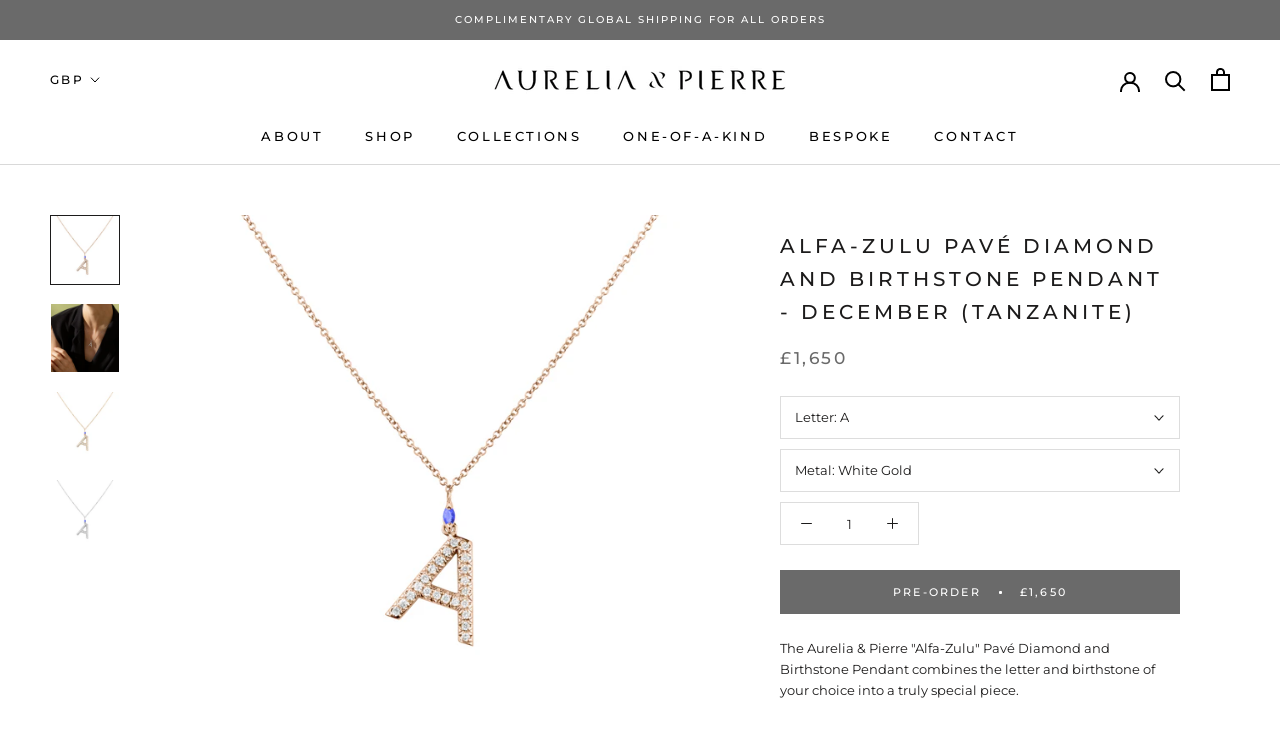

--- FILE ---
content_type: text/html; charset=utf-8
request_url: https://www.aureliaandpierre.com/collections/jewellery/products/alfa-zulu-pave-diamond-letter-and-birthstone-pendant-december-tanzanite
body_size: 35815
content:
<!doctype html>

<html class="no-js" lang="en">
  <head>
    <meta name="facebook-domain-verification" content="tbuowdk5mhg3yzb2637fq2s2p14oh5" />
    <meta charset="utf-8"> 
    <meta http-equiv="X-UA-Compatible" content="IE=edge,chrome=1">
    <meta name="viewport" content="width=device-width, initial-scale=1.0, height=device-height, minimum-scale=1.0, user-scalable=0">
    <meta name="theme-color" content="">

    <title>
      Alfa-Zulu Pavé Diamond and Birthstone Pendant - December (Tanzanite) &ndash; Aurelia &amp; Pierre Ltd
    </title><meta name="description" content="The Aurelia &amp;amp; Pierre &quot;Alfa-Zulu&quot; Pavé Diamond and Birthstone Pendant combines the letter and birthstone of your choice into a truly special piece.A stunning pavé diamond letter is suspended from a marquise-cut gemstone symbolising a birth month, all realised in beautiful 18K rose, white or yellow gold. Whether cele"><link rel="canonical" href="https://www.aureliaandpierre.com/products/alfa-zulu-pave-diamond-letter-and-birthstone-pendant-december-tanzanite"><link rel="shortcut icon" href="//www.aureliaandpierre.com/cdn/shop/files/Untitled_design_1_3f1b3f7b-d5ce-45ee-ae0a-65cf609c4812_32x32.png?v=1613695354" type="image/png"><meta property="og:type" content="product">
  <meta property="og:title" content="Alfa-Zulu Pavé Diamond and Birthstone Pendant - December (Tanzanite)"><meta property="og:image" content="http://www.aureliaandpierre.com/cdn/shop/products/81C6178-RoseGoldTanzanite_grande.jpg?v=1645039178">
    <meta property="og:image:secure_url" content="https://www.aureliaandpierre.com/cdn/shop/products/81C6178-RoseGoldTanzanite_grande.jpg?v=1645039178"><meta property="og:image" content="http://www.aureliaandpierre.com/cdn/shop/products/2_ccd6c49a-ba68-4604-b7b5-2636750633a7_grande.png?v=1645039178">
    <meta property="og:image:secure_url" content="https://www.aureliaandpierre.com/cdn/shop/products/2_ccd6c49a-ba68-4604-b7b5-2636750633a7_grande.png?v=1645039178"><meta property="og:image" content="http://www.aureliaandpierre.com/cdn/shop/products/81C6178-YellowGoldTanzanite_grande.jpg?v=1645039178">
    <meta property="og:image:secure_url" content="https://www.aureliaandpierre.com/cdn/shop/products/81C6178-YellowGoldTanzanite_grande.jpg?v=1645039178"><meta property="product:price:amount" content="1,650.00">
  <meta property="product:price:currency" content="GBP"><meta property="og:description" content="The Aurelia &amp;amp; Pierre &quot;Alfa-Zulu&quot; Pavé Diamond and Birthstone Pendant combines the letter and birthstone of your choice into a truly special piece.A stunning pavé diamond letter is suspended from a marquise-cut gemstone symbolising a birth month, all realised in beautiful 18K rose, white or yellow gold. Whether cele"><meta property="og:url" content="https://www.aureliaandpierre.com/products/alfa-zulu-pave-diamond-letter-and-birthstone-pendant-december-tanzanite">
<meta property="og:site_name" content="Aurelia &amp; Pierre Ltd"><meta name="twitter:card" content="summary"><meta name="twitter:title" content="Alfa-Zulu Pavé Diamond and Birthstone Pendant - December (Tanzanite)">
  <meta name="twitter:description" content="The Aurelia &amp;amp; Pierre &quot;Alfa-Zulu&quot; Pavé Diamond and Birthstone Pendant combines the letter and birthstone of your choice into a truly special piece.A stunning pavé diamond letter is suspended from a marquise-cut gemstone symbolising a birth month, all realised in beautiful 18K rose, white or yellow gold.
Whether celebrating yourself or a loved one, the combination of initial and birthstone makes this a wonderfully personal necklace.
Details:

Letter size of approximately 1.5 cm x 1.4 cm
Marquise cut tanzanite gemstone approximately 5 mm x 3 mm
Total diamond carat weight varies depending on the letter
Diamonds are D-F colour and VS clarity
Standard chain length of 18&quot;. Please leave a note at checkout for 16&quot; option

Made to order for you in Italy, you can expect your personal piece within four weeks.
">
  <meta name="twitter:image" content="https://www.aureliaandpierre.com/cdn/shop/products/81C6178-RoseGoldTanzanite_600x600_crop_center.jpg?v=1645039178">

    <script>window.performance && window.performance.mark && window.performance.mark('shopify.content_for_header.start');</script><meta name="google-site-verification" content="m-QjBiLfTqJtH0-d-UwB9qH9GC3CzQ8fc1fUjJC4h48">
<meta name="google-site-verification" content="L42gawFYGtYViGV_b0hBrviHNoPQRGvFqch4XC7Iy0A">
<meta id="shopify-digital-wallet" name="shopify-digital-wallet" content="/47890595995/digital_wallets/dialog">
<meta name="shopify-checkout-api-token" content="b2b2d4a619245e1ed9623f402a38a04b">
<link rel="alternate" type="application/json+oembed" href="https://www.aureliaandpierre.com/products/alfa-zulu-pave-diamond-letter-and-birthstone-pendant-december-tanzanite.oembed">
<script async="async" src="/checkouts/internal/preloads.js?locale=en-GB"></script>
<link rel="preconnect" href="https://shop.app" crossorigin="anonymous">
<script async="async" src="https://shop.app/checkouts/internal/preloads.js?locale=en-GB&shop_id=47890595995" crossorigin="anonymous"></script>
<script id="apple-pay-shop-capabilities" type="application/json">{"shopId":47890595995,"countryCode":"GB","currencyCode":"GBP","merchantCapabilities":["supports3DS"],"merchantId":"gid:\/\/shopify\/Shop\/47890595995","merchantName":"Aurelia \u0026 Pierre Ltd","requiredBillingContactFields":["postalAddress","email"],"requiredShippingContactFields":["postalAddress","email"],"shippingType":"shipping","supportedNetworks":["visa","maestro","masterCard","amex","discover","elo"],"total":{"type":"pending","label":"Aurelia \u0026 Pierre Ltd","amount":"1.00"},"shopifyPaymentsEnabled":true,"supportsSubscriptions":true}</script>
<script id="shopify-features" type="application/json">{"accessToken":"b2b2d4a619245e1ed9623f402a38a04b","betas":["rich-media-storefront-analytics"],"domain":"www.aureliaandpierre.com","predictiveSearch":true,"shopId":47890595995,"locale":"en"}</script>
<script>var Shopify = Shopify || {};
Shopify.shop = "aurelia-pierre.myshopify.com";
Shopify.locale = "en";
Shopify.currency = {"active":"GBP","rate":"1.0"};
Shopify.country = "GB";
Shopify.theme = {"name":"Prestige","id":113153147035,"schema_name":"Prestige","schema_version":"4.0.3","theme_store_id":null,"role":"main"};
Shopify.theme.handle = "null";
Shopify.theme.style = {"id":null,"handle":null};
Shopify.cdnHost = "www.aureliaandpierre.com/cdn";
Shopify.routes = Shopify.routes || {};
Shopify.routes.root = "/";</script>
<script type="module">!function(o){(o.Shopify=o.Shopify||{}).modules=!0}(window);</script>
<script>!function(o){function n(){var o=[];function n(){o.push(Array.prototype.slice.apply(arguments))}return n.q=o,n}var t=o.Shopify=o.Shopify||{};t.loadFeatures=n(),t.autoloadFeatures=n()}(window);</script>
<script>
  window.ShopifyPay = window.ShopifyPay || {};
  window.ShopifyPay.apiHost = "shop.app\/pay";
  window.ShopifyPay.redirectState = null;
</script>
<script id="shop-js-analytics" type="application/json">{"pageType":"product"}</script>
<script defer="defer" async type="module" src="//www.aureliaandpierre.com/cdn/shopifycloud/shop-js/modules/v2/client.init-shop-cart-sync_BT-GjEfc.en.esm.js"></script>
<script defer="defer" async type="module" src="//www.aureliaandpierre.com/cdn/shopifycloud/shop-js/modules/v2/chunk.common_D58fp_Oc.esm.js"></script>
<script defer="defer" async type="module" src="//www.aureliaandpierre.com/cdn/shopifycloud/shop-js/modules/v2/chunk.modal_xMitdFEc.esm.js"></script>
<script type="module">
  await import("//www.aureliaandpierre.com/cdn/shopifycloud/shop-js/modules/v2/client.init-shop-cart-sync_BT-GjEfc.en.esm.js");
await import("//www.aureliaandpierre.com/cdn/shopifycloud/shop-js/modules/v2/chunk.common_D58fp_Oc.esm.js");
await import("//www.aureliaandpierre.com/cdn/shopifycloud/shop-js/modules/v2/chunk.modal_xMitdFEc.esm.js");

  window.Shopify.SignInWithShop?.initShopCartSync?.({"fedCMEnabled":true,"windoidEnabled":true});

</script>
<script>
  window.Shopify = window.Shopify || {};
  if (!window.Shopify.featureAssets) window.Shopify.featureAssets = {};
  window.Shopify.featureAssets['shop-js'] = {"shop-cart-sync":["modules/v2/client.shop-cart-sync_DZOKe7Ll.en.esm.js","modules/v2/chunk.common_D58fp_Oc.esm.js","modules/v2/chunk.modal_xMitdFEc.esm.js"],"init-fed-cm":["modules/v2/client.init-fed-cm_B6oLuCjv.en.esm.js","modules/v2/chunk.common_D58fp_Oc.esm.js","modules/v2/chunk.modal_xMitdFEc.esm.js"],"shop-cash-offers":["modules/v2/client.shop-cash-offers_D2sdYoxE.en.esm.js","modules/v2/chunk.common_D58fp_Oc.esm.js","modules/v2/chunk.modal_xMitdFEc.esm.js"],"shop-login-button":["modules/v2/client.shop-login-button_QeVjl5Y3.en.esm.js","modules/v2/chunk.common_D58fp_Oc.esm.js","modules/v2/chunk.modal_xMitdFEc.esm.js"],"pay-button":["modules/v2/client.pay-button_DXTOsIq6.en.esm.js","modules/v2/chunk.common_D58fp_Oc.esm.js","modules/v2/chunk.modal_xMitdFEc.esm.js"],"shop-button":["modules/v2/client.shop-button_DQZHx9pm.en.esm.js","modules/v2/chunk.common_D58fp_Oc.esm.js","modules/v2/chunk.modal_xMitdFEc.esm.js"],"avatar":["modules/v2/client.avatar_BTnouDA3.en.esm.js"],"init-windoid":["modules/v2/client.init-windoid_CR1B-cfM.en.esm.js","modules/v2/chunk.common_D58fp_Oc.esm.js","modules/v2/chunk.modal_xMitdFEc.esm.js"],"init-shop-for-new-customer-accounts":["modules/v2/client.init-shop-for-new-customer-accounts_C_vY_xzh.en.esm.js","modules/v2/client.shop-login-button_QeVjl5Y3.en.esm.js","modules/v2/chunk.common_D58fp_Oc.esm.js","modules/v2/chunk.modal_xMitdFEc.esm.js"],"init-shop-email-lookup-coordinator":["modules/v2/client.init-shop-email-lookup-coordinator_BI7n9ZSv.en.esm.js","modules/v2/chunk.common_D58fp_Oc.esm.js","modules/v2/chunk.modal_xMitdFEc.esm.js"],"init-shop-cart-sync":["modules/v2/client.init-shop-cart-sync_BT-GjEfc.en.esm.js","modules/v2/chunk.common_D58fp_Oc.esm.js","modules/v2/chunk.modal_xMitdFEc.esm.js"],"shop-toast-manager":["modules/v2/client.shop-toast-manager_DiYdP3xc.en.esm.js","modules/v2/chunk.common_D58fp_Oc.esm.js","modules/v2/chunk.modal_xMitdFEc.esm.js"],"init-customer-accounts":["modules/v2/client.init-customer-accounts_D9ZNqS-Q.en.esm.js","modules/v2/client.shop-login-button_QeVjl5Y3.en.esm.js","modules/v2/chunk.common_D58fp_Oc.esm.js","modules/v2/chunk.modal_xMitdFEc.esm.js"],"init-customer-accounts-sign-up":["modules/v2/client.init-customer-accounts-sign-up_iGw4briv.en.esm.js","modules/v2/client.shop-login-button_QeVjl5Y3.en.esm.js","modules/v2/chunk.common_D58fp_Oc.esm.js","modules/v2/chunk.modal_xMitdFEc.esm.js"],"shop-follow-button":["modules/v2/client.shop-follow-button_CqMgW2wH.en.esm.js","modules/v2/chunk.common_D58fp_Oc.esm.js","modules/v2/chunk.modal_xMitdFEc.esm.js"],"checkout-modal":["modules/v2/client.checkout-modal_xHeaAweL.en.esm.js","modules/v2/chunk.common_D58fp_Oc.esm.js","modules/v2/chunk.modal_xMitdFEc.esm.js"],"shop-login":["modules/v2/client.shop-login_D91U-Q7h.en.esm.js","modules/v2/chunk.common_D58fp_Oc.esm.js","modules/v2/chunk.modal_xMitdFEc.esm.js"],"lead-capture":["modules/v2/client.lead-capture_BJmE1dJe.en.esm.js","modules/v2/chunk.common_D58fp_Oc.esm.js","modules/v2/chunk.modal_xMitdFEc.esm.js"],"payment-terms":["modules/v2/client.payment-terms_Ci9AEqFq.en.esm.js","modules/v2/chunk.common_D58fp_Oc.esm.js","modules/v2/chunk.modal_xMitdFEc.esm.js"]};
</script>
<script>(function() {
  var isLoaded = false;
  function asyncLoad() {
    if (isLoaded) return;
    isLoaded = true;
    var urls = ["https:\/\/shopify.covet.pics\/covet-pics-widget-inject.js?shop=aurelia-pierre.myshopify.com","https:\/\/dr4qe3ddw9y32.cloudfront.net\/awin-shopify-integration-code.js?aid=29771\u0026s2s=\u0026v=shopifyApp_2.0.9\u0026ts=1651676329070\u0026shop=aurelia-pierre.myshopify.com"];
    for (var i = 0; i < urls.length; i++) {
      var s = document.createElement('script');
      s.type = 'text/javascript';
      s.async = true;
      s.src = urls[i];
      var x = document.getElementsByTagName('script')[0];
      x.parentNode.insertBefore(s, x);
    }
  };
  if(window.attachEvent) {
    window.attachEvent('onload', asyncLoad);
  } else {
    window.addEventListener('load', asyncLoad, false);
  }
})();</script>
<script id="__st">var __st={"a":47890595995,"offset":0,"reqid":"1a65963e-c8c1-47c1-af1f-a5da449604a8-1769209600","pageurl":"www.aureliaandpierre.com\/collections\/jewellery\/products\/alfa-zulu-pave-diamond-letter-and-birthstone-pendant-december-tanzanite","u":"8853d800c58c","p":"product","rtyp":"product","rid":6591136727214};</script>
<script>window.ShopifyPaypalV4VisibilityTracking = true;</script>
<script id="captcha-bootstrap">!function(){'use strict';const t='contact',e='account',n='new_comment',o=[[t,t],['blogs',n],['comments',n],[t,'customer']],c=[[e,'customer_login'],[e,'guest_login'],[e,'recover_customer_password'],[e,'create_customer']],r=t=>t.map((([t,e])=>`form[action*='/${t}']:not([data-nocaptcha='true']) input[name='form_type'][value='${e}']`)).join(','),a=t=>()=>t?[...document.querySelectorAll(t)].map((t=>t.form)):[];function s(){const t=[...o],e=r(t);return a(e)}const i='password',u='form_key',d=['recaptcha-v3-token','g-recaptcha-response','h-captcha-response',i],f=()=>{try{return window.sessionStorage}catch{return}},m='__shopify_v',_=t=>t.elements[u];function p(t,e,n=!1){try{const o=window.sessionStorage,c=JSON.parse(o.getItem(e)),{data:r}=function(t){const{data:e,action:n}=t;return t[m]||n?{data:e,action:n}:{data:t,action:n}}(c);for(const[e,n]of Object.entries(r))t.elements[e]&&(t.elements[e].value=n);n&&o.removeItem(e)}catch(o){console.error('form repopulation failed',{error:o})}}const l='form_type',E='cptcha';function T(t){t.dataset[E]=!0}const w=window,h=w.document,L='Shopify',v='ce_forms',y='captcha';let A=!1;((t,e)=>{const n=(g='f06e6c50-85a8-45c8-87d0-21a2b65856fe',I='https://cdn.shopify.com/shopifycloud/storefront-forms-hcaptcha/ce_storefront_forms_captcha_hcaptcha.v1.5.2.iife.js',D={infoText:'Protected by hCaptcha',privacyText:'Privacy',termsText:'Terms'},(t,e,n)=>{const o=w[L][v],c=o.bindForm;if(c)return c(t,g,e,D).then(n);var r;o.q.push([[t,g,e,D],n]),r=I,A||(h.body.append(Object.assign(h.createElement('script'),{id:'captcha-provider',async:!0,src:r})),A=!0)});var g,I,D;w[L]=w[L]||{},w[L][v]=w[L][v]||{},w[L][v].q=[],w[L][y]=w[L][y]||{},w[L][y].protect=function(t,e){n(t,void 0,e),T(t)},Object.freeze(w[L][y]),function(t,e,n,w,h,L){const[v,y,A,g]=function(t,e,n){const i=e?o:[],u=t?c:[],d=[...i,...u],f=r(d),m=r(i),_=r(d.filter((([t,e])=>n.includes(e))));return[a(f),a(m),a(_),s()]}(w,h,L),I=t=>{const e=t.target;return e instanceof HTMLFormElement?e:e&&e.form},D=t=>v().includes(t);t.addEventListener('submit',(t=>{const e=I(t);if(!e)return;const n=D(e)&&!e.dataset.hcaptchaBound&&!e.dataset.recaptchaBound,o=_(e),c=g().includes(e)&&(!o||!o.value);(n||c)&&t.preventDefault(),c&&!n&&(function(t){try{if(!f())return;!function(t){const e=f();if(!e)return;const n=_(t);if(!n)return;const o=n.value;o&&e.removeItem(o)}(t);const e=Array.from(Array(32),(()=>Math.random().toString(36)[2])).join('');!function(t,e){_(t)||t.append(Object.assign(document.createElement('input'),{type:'hidden',name:u})),t.elements[u].value=e}(t,e),function(t,e){const n=f();if(!n)return;const o=[...t.querySelectorAll(`input[type='${i}']`)].map((({name:t})=>t)),c=[...d,...o],r={};for(const[a,s]of new FormData(t).entries())c.includes(a)||(r[a]=s);n.setItem(e,JSON.stringify({[m]:1,action:t.action,data:r}))}(t,e)}catch(e){console.error('failed to persist form',e)}}(e),e.submit())}));const S=(t,e)=>{t&&!t.dataset[E]&&(n(t,e.some((e=>e===t))),T(t))};for(const o of['focusin','change'])t.addEventListener(o,(t=>{const e=I(t);D(e)&&S(e,y())}));const B=e.get('form_key'),M=e.get(l),P=B&&M;t.addEventListener('DOMContentLoaded',(()=>{const t=y();if(P)for(const e of t)e.elements[l].value===M&&p(e,B);[...new Set([...A(),...v().filter((t=>'true'===t.dataset.shopifyCaptcha))])].forEach((e=>S(e,t)))}))}(h,new URLSearchParams(w.location.search),n,t,e,['guest_login'])})(!0,!0)}();</script>
<script integrity="sha256-4kQ18oKyAcykRKYeNunJcIwy7WH5gtpwJnB7kiuLZ1E=" data-source-attribution="shopify.loadfeatures" defer="defer" src="//www.aureliaandpierre.com/cdn/shopifycloud/storefront/assets/storefront/load_feature-a0a9edcb.js" crossorigin="anonymous"></script>
<script crossorigin="anonymous" defer="defer" src="//www.aureliaandpierre.com/cdn/shopifycloud/storefront/assets/shopify_pay/storefront-65b4c6d7.js?v=20250812"></script>
<script data-source-attribution="shopify.dynamic_checkout.dynamic.init">var Shopify=Shopify||{};Shopify.PaymentButton=Shopify.PaymentButton||{isStorefrontPortableWallets:!0,init:function(){window.Shopify.PaymentButton.init=function(){};var t=document.createElement("script");t.src="https://www.aureliaandpierre.com/cdn/shopifycloud/portable-wallets/latest/portable-wallets.en.js",t.type="module",document.head.appendChild(t)}};
</script>
<script data-source-attribution="shopify.dynamic_checkout.buyer_consent">
  function portableWalletsHideBuyerConsent(e){var t=document.getElementById("shopify-buyer-consent"),n=document.getElementById("shopify-subscription-policy-button");t&&n&&(t.classList.add("hidden"),t.setAttribute("aria-hidden","true"),n.removeEventListener("click",e))}function portableWalletsShowBuyerConsent(e){var t=document.getElementById("shopify-buyer-consent"),n=document.getElementById("shopify-subscription-policy-button");t&&n&&(t.classList.remove("hidden"),t.removeAttribute("aria-hidden"),n.addEventListener("click",e))}window.Shopify?.PaymentButton&&(window.Shopify.PaymentButton.hideBuyerConsent=portableWalletsHideBuyerConsent,window.Shopify.PaymentButton.showBuyerConsent=portableWalletsShowBuyerConsent);
</script>
<script data-source-attribution="shopify.dynamic_checkout.cart.bootstrap">document.addEventListener("DOMContentLoaded",(function(){function t(){return document.querySelector("shopify-accelerated-checkout-cart, shopify-accelerated-checkout")}if(t())Shopify.PaymentButton.init();else{new MutationObserver((function(e,n){t()&&(Shopify.PaymentButton.init(),n.disconnect())})).observe(document.body,{childList:!0,subtree:!0})}}));
</script>
<link id="shopify-accelerated-checkout-styles" rel="stylesheet" media="screen" href="https://www.aureliaandpierre.com/cdn/shopifycloud/portable-wallets/latest/accelerated-checkout-backwards-compat.css" crossorigin="anonymous">
<style id="shopify-accelerated-checkout-cart">
        #shopify-buyer-consent {
  margin-top: 1em;
  display: inline-block;
  width: 100%;
}

#shopify-buyer-consent.hidden {
  display: none;
}

#shopify-subscription-policy-button {
  background: none;
  border: none;
  padding: 0;
  text-decoration: underline;
  font-size: inherit;
  cursor: pointer;
}

#shopify-subscription-policy-button::before {
  box-shadow: none;
}

      </style>

<script>window.performance && window.performance.mark && window.performance.mark('shopify.content_for_header.end');</script>

    <link rel="stylesheet" href="//www.aureliaandpierre.com/cdn/shop/t/4/assets/theme.scss.css?v=47915850209799228841759261461">
    <link rel="stylesheet" href="//www.aureliaandpierre.com/cdn/shop/t/4/assets/customcss.css?v=90682638190543785271644987258">
     <link rel="stylesheet" href="//www.aureliaandpierre.com/cdn/shop/t/4/assets/grid-class.scss.css?v=89780437778962294521644987223">
    <script src="https://ajax.googleapis.com/ajax/libs/jquery/2.2.1/jquery.min.js"></script>
    
    <script>
      // This allows to expose several variables to the global scope, to be used in scripts
      window.theme = {
        template: "product",
        shopCurrency: "GBP",
        moneyFormat: "£{{amount}}",
        moneyWithCurrencyFormat: "£{{amount}} GBP",
        currencyConversionEnabled: true,
        currencyConversionMoneyFormat: "money_format",
        currencyConversionRoundAmounts: true,
        productImageSize: "natural",
        searchMode: "product,article",
        showPageTransition: false,
        showElementStaggering: false,
        showImageZooming: true
      };

      window.languages = {
        cartAddNote: "Add Order Note",
        cartEditNote: "Edit Order Note",
        productImageLoadingError: "This image could not be loaded. Please try to reload the page.",
        productFormAddToCart: "Add to cart",
        productFormUnavailable: "Unavailable",
        productFormSoldOut: "Sold Out",
        shippingEstimatorOneResult: "1 option available:",
        shippingEstimatorMoreResults: "{{count}} options available:",
        shippingEstimatorNoResults: "No shipping could be found"
      };

      window.lazySizesConfig = {
        loadHidden: false,
        hFac: 0.5,
        expFactor: 2,
        ricTimeout: 150,
        lazyClass: 'Image--lazyLoad',
        loadingClass: 'Image--lazyLoading',
        loadedClass: 'Image--lazyLoaded'
      };

      document.documentElement.className = document.documentElement.className.replace('no-js', 'js');
      document.documentElement.style.setProperty('--window-height', window.innerHeight + 'px');

      // We do a quick detection of some features (we could use Modernizr but for so little...)
      (function() {
        document.documentElement.className += ((window.CSS && window.CSS.supports('(position: sticky) or (position: -webkit-sticky)')) ? ' supports-sticky' : ' no-supports-sticky');
        document.documentElement.className += (window.matchMedia('(-moz-touch-enabled: 1), (hover: none)')).matches ? ' no-supports-hover' : ' supports-hover';
      }());

      // This code is done to force reload the page when the back button is hit (which allows to fix stale data on cart, for instance)
      if (performance.navigation.type === 2) {
        location.reload(true);
      }
    </script>

    <script src="//www.aureliaandpierre.com/cdn/shop/t/4/assets/lazysizes.min.js?v=174358363404432586981601460907" async></script>

    
      <script src="//cdn.shopify.com/s/javascripts/currencies.js" defer></script>
    
<script src="https://polyfill-fastly.net/v3/polyfill.min.js?unknown=polyfill&features=fetch,Element.prototype.closest,Element.prototype.remove,Element.prototype.classList,Array.prototype.includes,Array.prototype.fill,Object.assign,CustomEvent,IntersectionObserver,IntersectionObserverEntry" defer></script>
    <script src="//www.aureliaandpierre.com/cdn/shop/t/4/assets/libs.min.js?v=88466822118989791001601460908" defer></script>
    <script src="//www.aureliaandpierre.com/cdn/shop/t/4/assets/theme.min.js?v=63395290576137636751601460909" defer></script>
    <script src="//www.aureliaandpierre.com/cdn/shop/t/4/assets/custom.js?v=8814717088703906631601460907" defer></script>

    
  <script type="application/ld+json">
  {
    "@context": "http://schema.org",
    "@type": "Product",
    "offers": {
      "@type": "Offer",
      "availability":"https://schema.org/InStock",
      "price": "1,650.00",
      "priceCurrency": "GBP",
      "url": "https://www.aureliaandpierre.com/products/alfa-zulu-pave-diamond-letter-and-birthstone-pendant-december-tanzanite"
    },
    "brand": "Aurelia \u0026 Pierre",
    "name": "Alfa-Zulu Pavé Diamond and Birthstone Pendant - December (Tanzanite)",
    "description": "The Aurelia \u0026amp; Pierre \"Alfa-Zulu\" Pavé Diamond and Birthstone Pendant combines the letter and birthstone of your choice into a truly special piece.A stunning pavé diamond letter is suspended from a marquise-cut gemstone symbolising a birth month, all realised in beautiful 18K rose, white or yellow gold.\nWhether celebrating yourself or a loved one, the combination of initial and birthstone makes this a wonderfully personal necklace.\nDetails:\n\nLetter size of approximately 1.5 cm x 1.4 cm\nMarquise cut tanzanite gemstone approximately 5 mm x 3 mm\nTotal diamond carat weight varies depending on the letter\nDiamonds are D-F colour and VS clarity\nStandard chain length of 18\". Please leave a note at checkout for 16\" option\n\nMade to order for you in Italy, you can expect your personal piece within four weeks.\n",
    "category": "Necklaces",
    "url": "https://www.aureliaandpierre.com/products/alfa-zulu-pave-diamond-letter-and-birthstone-pendant-december-tanzanite",
    "image": {
      "@type": "ImageObject",
      "url": "https://www.aureliaandpierre.com/cdn/shop/products/81C6178-RoseGoldTanzanite_1024x1024.jpg?v=1645039178",
      "image": "https://www.aureliaandpierre.com/cdn/shop/products/81C6178-RoseGoldTanzanite_1024x1024.jpg?v=1645039178",
      "name": "Alfa-Zulu Pavé Diamond and Birthstone Pendant - December (Tanzanite)",
      "width": 1024,
      "height": 1024
    }
  }
  </script>

  <link href="https://monorail-edge.shopifysvc.com" rel="dns-prefetch">
<script>(function(){if ("sendBeacon" in navigator && "performance" in window) {try {var session_token_from_headers = performance.getEntriesByType('navigation')[0].serverTiming.find(x => x.name == '_s').description;} catch {var session_token_from_headers = undefined;}var session_cookie_matches = document.cookie.match(/_shopify_s=([^;]*)/);var session_token_from_cookie = session_cookie_matches && session_cookie_matches.length === 2 ? session_cookie_matches[1] : "";var session_token = session_token_from_headers || session_token_from_cookie || "";function handle_abandonment_event(e) {var entries = performance.getEntries().filter(function(entry) {return /monorail-edge.shopifysvc.com/.test(entry.name);});if (!window.abandonment_tracked && entries.length === 0) {window.abandonment_tracked = true;var currentMs = Date.now();var navigation_start = performance.timing.navigationStart;var payload = {shop_id: 47890595995,url: window.location.href,navigation_start,duration: currentMs - navigation_start,session_token,page_type: "product"};window.navigator.sendBeacon("https://monorail-edge.shopifysvc.com/v1/produce", JSON.stringify({schema_id: "online_store_buyer_site_abandonment/1.1",payload: payload,metadata: {event_created_at_ms: currentMs,event_sent_at_ms: currentMs}}));}}window.addEventListener('pagehide', handle_abandonment_event);}}());</script>
<script id="web-pixels-manager-setup">(function e(e,d,r,n,o){if(void 0===o&&(o={}),!Boolean(null===(a=null===(i=window.Shopify)||void 0===i?void 0:i.analytics)||void 0===a?void 0:a.replayQueue)){var i,a;window.Shopify=window.Shopify||{};var t=window.Shopify;t.analytics=t.analytics||{};var s=t.analytics;s.replayQueue=[],s.publish=function(e,d,r){return s.replayQueue.push([e,d,r]),!0};try{self.performance.mark("wpm:start")}catch(e){}var l=function(){var e={modern:/Edge?\/(1{2}[4-9]|1[2-9]\d|[2-9]\d{2}|\d{4,})\.\d+(\.\d+|)|Firefox\/(1{2}[4-9]|1[2-9]\d|[2-9]\d{2}|\d{4,})\.\d+(\.\d+|)|Chrom(ium|e)\/(9{2}|\d{3,})\.\d+(\.\d+|)|(Maci|X1{2}).+ Version\/(15\.\d+|(1[6-9]|[2-9]\d|\d{3,})\.\d+)([,.]\d+|)( \(\w+\)|)( Mobile\/\w+|) Safari\/|Chrome.+OPR\/(9{2}|\d{3,})\.\d+\.\d+|(CPU[ +]OS|iPhone[ +]OS|CPU[ +]iPhone|CPU IPhone OS|CPU iPad OS)[ +]+(15[._]\d+|(1[6-9]|[2-9]\d|\d{3,})[._]\d+)([._]\d+|)|Android:?[ /-](13[3-9]|1[4-9]\d|[2-9]\d{2}|\d{4,})(\.\d+|)(\.\d+|)|Android.+Firefox\/(13[5-9]|1[4-9]\d|[2-9]\d{2}|\d{4,})\.\d+(\.\d+|)|Android.+Chrom(ium|e)\/(13[3-9]|1[4-9]\d|[2-9]\d{2}|\d{4,})\.\d+(\.\d+|)|SamsungBrowser\/([2-9]\d|\d{3,})\.\d+/,legacy:/Edge?\/(1[6-9]|[2-9]\d|\d{3,})\.\d+(\.\d+|)|Firefox\/(5[4-9]|[6-9]\d|\d{3,})\.\d+(\.\d+|)|Chrom(ium|e)\/(5[1-9]|[6-9]\d|\d{3,})\.\d+(\.\d+|)([\d.]+$|.*Safari\/(?![\d.]+ Edge\/[\d.]+$))|(Maci|X1{2}).+ Version\/(10\.\d+|(1[1-9]|[2-9]\d|\d{3,})\.\d+)([,.]\d+|)( \(\w+\)|)( Mobile\/\w+|) Safari\/|Chrome.+OPR\/(3[89]|[4-9]\d|\d{3,})\.\d+\.\d+|(CPU[ +]OS|iPhone[ +]OS|CPU[ +]iPhone|CPU IPhone OS|CPU iPad OS)[ +]+(10[._]\d+|(1[1-9]|[2-9]\d|\d{3,})[._]\d+)([._]\d+|)|Android:?[ /-](13[3-9]|1[4-9]\d|[2-9]\d{2}|\d{4,})(\.\d+|)(\.\d+|)|Mobile Safari.+OPR\/([89]\d|\d{3,})\.\d+\.\d+|Android.+Firefox\/(13[5-9]|1[4-9]\d|[2-9]\d{2}|\d{4,})\.\d+(\.\d+|)|Android.+Chrom(ium|e)\/(13[3-9]|1[4-9]\d|[2-9]\d{2}|\d{4,})\.\d+(\.\d+|)|Android.+(UC? ?Browser|UCWEB|U3)[ /]?(15\.([5-9]|\d{2,})|(1[6-9]|[2-9]\d|\d{3,})\.\d+)\.\d+|SamsungBrowser\/(5\.\d+|([6-9]|\d{2,})\.\d+)|Android.+MQ{2}Browser\/(14(\.(9|\d{2,})|)|(1[5-9]|[2-9]\d|\d{3,})(\.\d+|))(\.\d+|)|K[Aa][Ii]OS\/(3\.\d+|([4-9]|\d{2,})\.\d+)(\.\d+|)/},d=e.modern,r=e.legacy,n=navigator.userAgent;return n.match(d)?"modern":n.match(r)?"legacy":"unknown"}(),u="modern"===l?"modern":"legacy",c=(null!=n?n:{modern:"",legacy:""})[u],f=function(e){return[e.baseUrl,"/wpm","/b",e.hashVersion,"modern"===e.buildTarget?"m":"l",".js"].join("")}({baseUrl:d,hashVersion:r,buildTarget:u}),m=function(e){var d=e.version,r=e.bundleTarget,n=e.surface,o=e.pageUrl,i=e.monorailEndpoint;return{emit:function(e){var a=e.status,t=e.errorMsg,s=(new Date).getTime(),l=JSON.stringify({metadata:{event_sent_at_ms:s},events:[{schema_id:"web_pixels_manager_load/3.1",payload:{version:d,bundle_target:r,page_url:o,status:a,surface:n,error_msg:t},metadata:{event_created_at_ms:s}}]});if(!i)return console&&console.warn&&console.warn("[Web Pixels Manager] No Monorail endpoint provided, skipping logging."),!1;try{return self.navigator.sendBeacon.bind(self.navigator)(i,l)}catch(e){}var u=new XMLHttpRequest;try{return u.open("POST",i,!0),u.setRequestHeader("Content-Type","text/plain"),u.send(l),!0}catch(e){return console&&console.warn&&console.warn("[Web Pixels Manager] Got an unhandled error while logging to Monorail."),!1}}}}({version:r,bundleTarget:l,surface:e.surface,pageUrl:self.location.href,monorailEndpoint:e.monorailEndpoint});try{o.browserTarget=l,function(e){var d=e.src,r=e.async,n=void 0===r||r,o=e.onload,i=e.onerror,a=e.sri,t=e.scriptDataAttributes,s=void 0===t?{}:t,l=document.createElement("script"),u=document.querySelector("head"),c=document.querySelector("body");if(l.async=n,l.src=d,a&&(l.integrity=a,l.crossOrigin="anonymous"),s)for(var f in s)if(Object.prototype.hasOwnProperty.call(s,f))try{l.dataset[f]=s[f]}catch(e){}if(o&&l.addEventListener("load",o),i&&l.addEventListener("error",i),u)u.appendChild(l);else{if(!c)throw new Error("Did not find a head or body element to append the script");c.appendChild(l)}}({src:f,async:!0,onload:function(){if(!function(){var e,d;return Boolean(null===(d=null===(e=window.Shopify)||void 0===e?void 0:e.analytics)||void 0===d?void 0:d.initialized)}()){var d=window.webPixelsManager.init(e)||void 0;if(d){var r=window.Shopify.analytics;r.replayQueue.forEach((function(e){var r=e[0],n=e[1],o=e[2];d.publishCustomEvent(r,n,o)})),r.replayQueue=[],r.publish=d.publishCustomEvent,r.visitor=d.visitor,r.initialized=!0}}},onerror:function(){return m.emit({status:"failed",errorMsg:"".concat(f," has failed to load")})},sri:function(e){var d=/^sha384-[A-Za-z0-9+/=]+$/;return"string"==typeof e&&d.test(e)}(c)?c:"",scriptDataAttributes:o}),m.emit({status:"loading"})}catch(e){m.emit({status:"failed",errorMsg:(null==e?void 0:e.message)||"Unknown error"})}}})({shopId: 47890595995,storefrontBaseUrl: "https://www.aureliaandpierre.com",extensionsBaseUrl: "https://extensions.shopifycdn.com/cdn/shopifycloud/web-pixels-manager",monorailEndpoint: "https://monorail-edge.shopifysvc.com/unstable/produce_batch",surface: "storefront-renderer",enabledBetaFlags: ["2dca8a86"],webPixelsConfigList: [{"id":"906068350","configuration":"{\"config\":\"{\\\"pixel_id\\\":\\\"GT-TQRKST2\\\",\\\"target_country\\\":\\\"GB\\\",\\\"gtag_events\\\":[{\\\"type\\\":\\\"purchase\\\",\\\"action_label\\\":\\\"MC-46S6NQEE9R\\\"},{\\\"type\\\":\\\"page_view\\\",\\\"action_label\\\":\\\"MC-46S6NQEE9R\\\"},{\\\"type\\\":\\\"view_item\\\",\\\"action_label\\\":\\\"MC-46S6NQEE9R\\\"}],\\\"enable_monitoring_mode\\\":false}\"}","eventPayloadVersion":"v1","runtimeContext":"OPEN","scriptVersion":"b2a88bafab3e21179ed38636efcd8a93","type":"APP","apiClientId":1780363,"privacyPurposes":[],"dataSharingAdjustments":{"protectedCustomerApprovalScopes":["read_customer_address","read_customer_email","read_customer_name","read_customer_personal_data","read_customer_phone"]}},{"id":"212238510","configuration":"{\"pixel_id\":\"395510521886416\",\"pixel_type\":\"facebook_pixel\",\"metaapp_system_user_token\":\"-\"}","eventPayloadVersion":"v1","runtimeContext":"OPEN","scriptVersion":"ca16bc87fe92b6042fbaa3acc2fbdaa6","type":"APP","apiClientId":2329312,"privacyPurposes":["ANALYTICS","MARKETING","SALE_OF_DATA"],"dataSharingAdjustments":{"protectedCustomerApprovalScopes":["read_customer_address","read_customer_email","read_customer_name","read_customer_personal_data","read_customer_phone"]}},{"id":"195395966","eventPayloadVersion":"v1","runtimeContext":"LAX","scriptVersion":"1","type":"CUSTOM","privacyPurposes":["ANALYTICS"],"name":"Google Analytics tag (migrated)"},{"id":"shopify-app-pixel","configuration":"{}","eventPayloadVersion":"v1","runtimeContext":"STRICT","scriptVersion":"0450","apiClientId":"shopify-pixel","type":"APP","privacyPurposes":["ANALYTICS","MARKETING"]},{"id":"shopify-custom-pixel","eventPayloadVersion":"v1","runtimeContext":"LAX","scriptVersion":"0450","apiClientId":"shopify-pixel","type":"CUSTOM","privacyPurposes":["ANALYTICS","MARKETING"]}],isMerchantRequest: false,initData: {"shop":{"name":"Aurelia \u0026 Pierre Ltd","paymentSettings":{"currencyCode":"GBP"},"myshopifyDomain":"aurelia-pierre.myshopify.com","countryCode":"GB","storefrontUrl":"https:\/\/www.aureliaandpierre.com"},"customer":null,"cart":null,"checkout":null,"productVariants":[{"price":{"amount":1650.0,"currencyCode":"GBP"},"product":{"title":"Alfa-Zulu Pavé Diamond and Birthstone Pendant - December (Tanzanite)","vendor":"Aurelia \u0026 Pierre","id":"6591136727214","untranslatedTitle":"Alfa-Zulu Pavé Diamond and Birthstone Pendant - December (Tanzanite)","url":"\/products\/alfa-zulu-pave-diamond-letter-and-birthstone-pendant-december-tanzanite","type":"Necklaces"},"id":"39437541933230","image":{"src":"\/\/www.aureliaandpierre.com\/cdn\/shop\/products\/81C6178-WhiteGoldTanzanite.jpg?v=1645039165"},"sku":"","title":"A \/ White Gold","untranslatedTitle":"A \/ White Gold"},{"price":{"amount":1650.0,"currencyCode":"GBP"},"product":{"title":"Alfa-Zulu Pavé Diamond and Birthstone Pendant - December (Tanzanite)","vendor":"Aurelia \u0026 Pierre","id":"6591136727214","untranslatedTitle":"Alfa-Zulu Pavé Diamond and Birthstone Pendant - December (Tanzanite)","url":"\/products\/alfa-zulu-pave-diamond-letter-and-birthstone-pendant-december-tanzanite","type":"Necklaces"},"id":"39437541965998","image":{"src":"\/\/www.aureliaandpierre.com\/cdn\/shop\/products\/81C6178-YellowGoldTanzanite.jpg?v=1645039178"},"sku":"","title":"A \/ Yellow Gold","untranslatedTitle":"A \/ Yellow Gold"},{"price":{"amount":1650.0,"currencyCode":"GBP"},"product":{"title":"Alfa-Zulu Pavé Diamond and Birthstone Pendant - December (Tanzanite)","vendor":"Aurelia \u0026 Pierre","id":"6591136727214","untranslatedTitle":"Alfa-Zulu Pavé Diamond and Birthstone Pendant - December (Tanzanite)","url":"\/products\/alfa-zulu-pave-diamond-letter-and-birthstone-pendant-december-tanzanite","type":"Necklaces"},"id":"39437541998766","image":{"src":"\/\/www.aureliaandpierre.com\/cdn\/shop\/products\/81C6178-RoseGoldTanzanite.jpg?v=1645039178"},"sku":"","title":"A \/ Rose Gold","untranslatedTitle":"A \/ Rose Gold"},{"price":{"amount":1650.0,"currencyCode":"GBP"},"product":{"title":"Alfa-Zulu Pavé Diamond and Birthstone Pendant - December (Tanzanite)","vendor":"Aurelia \u0026 Pierre","id":"6591136727214","untranslatedTitle":"Alfa-Zulu Pavé Diamond and Birthstone Pendant - December (Tanzanite)","url":"\/products\/alfa-zulu-pave-diamond-letter-and-birthstone-pendant-december-tanzanite","type":"Necklaces"},"id":"39437542031534","image":{"src":"\/\/www.aureliaandpierre.com\/cdn\/shop\/products\/81C6178-RoseGoldTanzanite.jpg?v=1645039178"},"sku":"","title":"B \/ White Gold","untranslatedTitle":"B \/ White Gold"},{"price":{"amount":1650.0,"currencyCode":"GBP"},"product":{"title":"Alfa-Zulu Pavé Diamond and Birthstone Pendant - December (Tanzanite)","vendor":"Aurelia \u0026 Pierre","id":"6591136727214","untranslatedTitle":"Alfa-Zulu Pavé Diamond and Birthstone Pendant - December (Tanzanite)","url":"\/products\/alfa-zulu-pave-diamond-letter-and-birthstone-pendant-december-tanzanite","type":"Necklaces"},"id":"39437542064302","image":{"src":"\/\/www.aureliaandpierre.com\/cdn\/shop\/products\/81C6178-RoseGoldTanzanite.jpg?v=1645039178"},"sku":"","title":"B \/ Yellow Gold","untranslatedTitle":"B \/ Yellow Gold"},{"price":{"amount":1650.0,"currencyCode":"GBP"},"product":{"title":"Alfa-Zulu Pavé Diamond and Birthstone Pendant - December (Tanzanite)","vendor":"Aurelia \u0026 Pierre","id":"6591136727214","untranslatedTitle":"Alfa-Zulu Pavé Diamond and Birthstone Pendant - December (Tanzanite)","url":"\/products\/alfa-zulu-pave-diamond-letter-and-birthstone-pendant-december-tanzanite","type":"Necklaces"},"id":"39437542097070","image":{"src":"\/\/www.aureliaandpierre.com\/cdn\/shop\/products\/81C6178-RoseGoldTanzanite.jpg?v=1645039178"},"sku":"","title":"B \/ Rose Gold","untranslatedTitle":"B \/ Rose Gold"},{"price":{"amount":1650.0,"currencyCode":"GBP"},"product":{"title":"Alfa-Zulu Pavé Diamond and Birthstone Pendant - December (Tanzanite)","vendor":"Aurelia \u0026 Pierre","id":"6591136727214","untranslatedTitle":"Alfa-Zulu Pavé Diamond and Birthstone Pendant - December (Tanzanite)","url":"\/products\/alfa-zulu-pave-diamond-letter-and-birthstone-pendant-december-tanzanite","type":"Necklaces"},"id":"39437542129838","image":{"src":"\/\/www.aureliaandpierre.com\/cdn\/shop\/products\/81C6178-RoseGoldTanzanite.jpg?v=1645039178"},"sku":"","title":"C \/ White Gold","untranslatedTitle":"C \/ White Gold"},{"price":{"amount":1650.0,"currencyCode":"GBP"},"product":{"title":"Alfa-Zulu Pavé Diamond and Birthstone Pendant - December (Tanzanite)","vendor":"Aurelia \u0026 Pierre","id":"6591136727214","untranslatedTitle":"Alfa-Zulu Pavé Diamond and Birthstone Pendant - December (Tanzanite)","url":"\/products\/alfa-zulu-pave-diamond-letter-and-birthstone-pendant-december-tanzanite","type":"Necklaces"},"id":"39437542162606","image":{"src":"\/\/www.aureliaandpierre.com\/cdn\/shop\/products\/81C6178-RoseGoldTanzanite.jpg?v=1645039178"},"sku":"","title":"C \/ Yellow Gold","untranslatedTitle":"C \/ Yellow Gold"},{"price":{"amount":1650.0,"currencyCode":"GBP"},"product":{"title":"Alfa-Zulu Pavé Diamond and Birthstone Pendant - December (Tanzanite)","vendor":"Aurelia \u0026 Pierre","id":"6591136727214","untranslatedTitle":"Alfa-Zulu Pavé Diamond and Birthstone Pendant - December (Tanzanite)","url":"\/products\/alfa-zulu-pave-diamond-letter-and-birthstone-pendant-december-tanzanite","type":"Necklaces"},"id":"39437542195374","image":{"src":"\/\/www.aureliaandpierre.com\/cdn\/shop\/products\/81C6178-RoseGoldTanzanite.jpg?v=1645039178"},"sku":"","title":"C \/ Rose Gold","untranslatedTitle":"C \/ Rose Gold"},{"price":{"amount":1650.0,"currencyCode":"GBP"},"product":{"title":"Alfa-Zulu Pavé Diamond and Birthstone Pendant - December (Tanzanite)","vendor":"Aurelia \u0026 Pierre","id":"6591136727214","untranslatedTitle":"Alfa-Zulu Pavé Diamond and Birthstone Pendant - December (Tanzanite)","url":"\/products\/alfa-zulu-pave-diamond-letter-and-birthstone-pendant-december-tanzanite","type":"Necklaces"},"id":"39437542228142","image":{"src":"\/\/www.aureliaandpierre.com\/cdn\/shop\/products\/81C6178-RoseGoldTanzanite.jpg?v=1645039178"},"sku":"","title":"D \/ White Gold","untranslatedTitle":"D \/ White Gold"},{"price":{"amount":1650.0,"currencyCode":"GBP"},"product":{"title":"Alfa-Zulu Pavé Diamond and Birthstone Pendant - December (Tanzanite)","vendor":"Aurelia \u0026 Pierre","id":"6591136727214","untranslatedTitle":"Alfa-Zulu Pavé Diamond and Birthstone Pendant - December (Tanzanite)","url":"\/products\/alfa-zulu-pave-diamond-letter-and-birthstone-pendant-december-tanzanite","type":"Necklaces"},"id":"39437542260910","image":{"src":"\/\/www.aureliaandpierre.com\/cdn\/shop\/products\/81C6178-RoseGoldTanzanite.jpg?v=1645039178"},"sku":"","title":"D \/ Yellow Gold","untranslatedTitle":"D \/ Yellow Gold"},{"price":{"amount":1650.0,"currencyCode":"GBP"},"product":{"title":"Alfa-Zulu Pavé Diamond and Birthstone Pendant - December (Tanzanite)","vendor":"Aurelia \u0026 Pierre","id":"6591136727214","untranslatedTitle":"Alfa-Zulu Pavé Diamond and Birthstone Pendant - December (Tanzanite)","url":"\/products\/alfa-zulu-pave-diamond-letter-and-birthstone-pendant-december-tanzanite","type":"Necklaces"},"id":"39437542293678","image":{"src":"\/\/www.aureliaandpierre.com\/cdn\/shop\/products\/81C6178-RoseGoldTanzanite.jpg?v=1645039178"},"sku":"","title":"D \/ Rose Gold","untranslatedTitle":"D \/ Rose Gold"},{"price":{"amount":1650.0,"currencyCode":"GBP"},"product":{"title":"Alfa-Zulu Pavé Diamond and Birthstone Pendant - December (Tanzanite)","vendor":"Aurelia \u0026 Pierre","id":"6591136727214","untranslatedTitle":"Alfa-Zulu Pavé Diamond and Birthstone Pendant - December (Tanzanite)","url":"\/products\/alfa-zulu-pave-diamond-letter-and-birthstone-pendant-december-tanzanite","type":"Necklaces"},"id":"39437542326446","image":{"src":"\/\/www.aureliaandpierre.com\/cdn\/shop\/products\/81C6178-RoseGoldTanzanite.jpg?v=1645039178"},"sku":"","title":"E \/ White Gold","untranslatedTitle":"E \/ White Gold"},{"price":{"amount":1650.0,"currencyCode":"GBP"},"product":{"title":"Alfa-Zulu Pavé Diamond and Birthstone Pendant - December (Tanzanite)","vendor":"Aurelia \u0026 Pierre","id":"6591136727214","untranslatedTitle":"Alfa-Zulu Pavé Diamond and Birthstone Pendant - December (Tanzanite)","url":"\/products\/alfa-zulu-pave-diamond-letter-and-birthstone-pendant-december-tanzanite","type":"Necklaces"},"id":"39437542359214","image":{"src":"\/\/www.aureliaandpierre.com\/cdn\/shop\/products\/81C6178-RoseGoldTanzanite.jpg?v=1645039178"},"sku":"","title":"E \/ Yellow Gold","untranslatedTitle":"E \/ Yellow Gold"},{"price":{"amount":1650.0,"currencyCode":"GBP"},"product":{"title":"Alfa-Zulu Pavé Diamond and Birthstone Pendant - December (Tanzanite)","vendor":"Aurelia \u0026 Pierre","id":"6591136727214","untranslatedTitle":"Alfa-Zulu Pavé Diamond and Birthstone Pendant - December (Tanzanite)","url":"\/products\/alfa-zulu-pave-diamond-letter-and-birthstone-pendant-december-tanzanite","type":"Necklaces"},"id":"39437542391982","image":{"src":"\/\/www.aureliaandpierre.com\/cdn\/shop\/products\/81C6178-RoseGoldTanzanite.jpg?v=1645039178"},"sku":"","title":"E \/ Rose Gold","untranslatedTitle":"E \/ Rose Gold"},{"price":{"amount":1650.0,"currencyCode":"GBP"},"product":{"title":"Alfa-Zulu Pavé Diamond and Birthstone Pendant - December (Tanzanite)","vendor":"Aurelia \u0026 Pierre","id":"6591136727214","untranslatedTitle":"Alfa-Zulu Pavé Diamond and Birthstone Pendant - December (Tanzanite)","url":"\/products\/alfa-zulu-pave-diamond-letter-and-birthstone-pendant-december-tanzanite","type":"Necklaces"},"id":"39437542424750","image":{"src":"\/\/www.aureliaandpierre.com\/cdn\/shop\/products\/81C6178-RoseGoldTanzanite.jpg?v=1645039178"},"sku":"","title":"F \/ White Gold","untranslatedTitle":"F \/ White Gold"},{"price":{"amount":1650.0,"currencyCode":"GBP"},"product":{"title":"Alfa-Zulu Pavé Diamond and Birthstone Pendant - December (Tanzanite)","vendor":"Aurelia \u0026 Pierre","id":"6591136727214","untranslatedTitle":"Alfa-Zulu Pavé Diamond and Birthstone Pendant - December (Tanzanite)","url":"\/products\/alfa-zulu-pave-diamond-letter-and-birthstone-pendant-december-tanzanite","type":"Necklaces"},"id":"39437542457518","image":{"src":"\/\/www.aureliaandpierre.com\/cdn\/shop\/products\/81C6178-RoseGoldTanzanite.jpg?v=1645039178"},"sku":"","title":"F \/ Yellow Gold","untranslatedTitle":"F \/ Yellow Gold"},{"price":{"amount":1650.0,"currencyCode":"GBP"},"product":{"title":"Alfa-Zulu Pavé Diamond and Birthstone Pendant - December (Tanzanite)","vendor":"Aurelia \u0026 Pierre","id":"6591136727214","untranslatedTitle":"Alfa-Zulu Pavé Diamond and Birthstone Pendant - December (Tanzanite)","url":"\/products\/alfa-zulu-pave-diamond-letter-and-birthstone-pendant-december-tanzanite","type":"Necklaces"},"id":"39437542490286","image":{"src":"\/\/www.aureliaandpierre.com\/cdn\/shop\/products\/81C6178-RoseGoldTanzanite.jpg?v=1645039178"},"sku":"","title":"F \/ Rose Gold","untranslatedTitle":"F \/ Rose Gold"},{"price":{"amount":1650.0,"currencyCode":"GBP"},"product":{"title":"Alfa-Zulu Pavé Diamond and Birthstone Pendant - December (Tanzanite)","vendor":"Aurelia \u0026 Pierre","id":"6591136727214","untranslatedTitle":"Alfa-Zulu Pavé Diamond and Birthstone Pendant - December (Tanzanite)","url":"\/products\/alfa-zulu-pave-diamond-letter-and-birthstone-pendant-december-tanzanite","type":"Necklaces"},"id":"39437542523054","image":{"src":"\/\/www.aureliaandpierre.com\/cdn\/shop\/products\/81C6178-RoseGoldTanzanite.jpg?v=1645039178"},"sku":"","title":"G \/ White Gold","untranslatedTitle":"G \/ White Gold"},{"price":{"amount":1650.0,"currencyCode":"GBP"},"product":{"title":"Alfa-Zulu Pavé Diamond and Birthstone Pendant - December (Tanzanite)","vendor":"Aurelia \u0026 Pierre","id":"6591136727214","untranslatedTitle":"Alfa-Zulu Pavé Diamond and Birthstone Pendant - December (Tanzanite)","url":"\/products\/alfa-zulu-pave-diamond-letter-and-birthstone-pendant-december-tanzanite","type":"Necklaces"},"id":"39437542555822","image":{"src":"\/\/www.aureliaandpierre.com\/cdn\/shop\/products\/81C6178-RoseGoldTanzanite.jpg?v=1645039178"},"sku":"","title":"G \/ Yellow Gold","untranslatedTitle":"G \/ Yellow Gold"},{"price":{"amount":1650.0,"currencyCode":"GBP"},"product":{"title":"Alfa-Zulu Pavé Diamond and Birthstone Pendant - December (Tanzanite)","vendor":"Aurelia \u0026 Pierre","id":"6591136727214","untranslatedTitle":"Alfa-Zulu Pavé Diamond and Birthstone Pendant - December (Tanzanite)","url":"\/products\/alfa-zulu-pave-diamond-letter-and-birthstone-pendant-december-tanzanite","type":"Necklaces"},"id":"39437542588590","image":{"src":"\/\/www.aureliaandpierre.com\/cdn\/shop\/products\/81C6178-RoseGoldTanzanite.jpg?v=1645039178"},"sku":"","title":"G \/ Rose Gold","untranslatedTitle":"G \/ Rose Gold"},{"price":{"amount":1650.0,"currencyCode":"GBP"},"product":{"title":"Alfa-Zulu Pavé Diamond and Birthstone Pendant - December (Tanzanite)","vendor":"Aurelia \u0026 Pierre","id":"6591136727214","untranslatedTitle":"Alfa-Zulu Pavé Diamond and Birthstone Pendant - December (Tanzanite)","url":"\/products\/alfa-zulu-pave-diamond-letter-and-birthstone-pendant-december-tanzanite","type":"Necklaces"},"id":"39437542621358","image":{"src":"\/\/www.aureliaandpierre.com\/cdn\/shop\/products\/81C6178-RoseGoldTanzanite.jpg?v=1645039178"},"sku":"","title":"H \/ White Gold","untranslatedTitle":"H \/ White Gold"},{"price":{"amount":1650.0,"currencyCode":"GBP"},"product":{"title":"Alfa-Zulu Pavé Diamond and Birthstone Pendant - December (Tanzanite)","vendor":"Aurelia \u0026 Pierre","id":"6591136727214","untranslatedTitle":"Alfa-Zulu Pavé Diamond and Birthstone Pendant - December (Tanzanite)","url":"\/products\/alfa-zulu-pave-diamond-letter-and-birthstone-pendant-december-tanzanite","type":"Necklaces"},"id":"39437542654126","image":{"src":"\/\/www.aureliaandpierre.com\/cdn\/shop\/products\/81C6178-RoseGoldTanzanite.jpg?v=1645039178"},"sku":"","title":"H \/ Yellow Gold","untranslatedTitle":"H \/ Yellow Gold"},{"price":{"amount":1650.0,"currencyCode":"GBP"},"product":{"title":"Alfa-Zulu Pavé Diamond and Birthstone Pendant - December (Tanzanite)","vendor":"Aurelia \u0026 Pierre","id":"6591136727214","untranslatedTitle":"Alfa-Zulu Pavé Diamond and Birthstone Pendant - December (Tanzanite)","url":"\/products\/alfa-zulu-pave-diamond-letter-and-birthstone-pendant-december-tanzanite","type":"Necklaces"},"id":"39437542686894","image":{"src":"\/\/www.aureliaandpierre.com\/cdn\/shop\/products\/81C6178-RoseGoldTanzanite.jpg?v=1645039178"},"sku":"","title":"H \/ Rose Gold","untranslatedTitle":"H \/ Rose Gold"},{"price":{"amount":1650.0,"currencyCode":"GBP"},"product":{"title":"Alfa-Zulu Pavé Diamond and Birthstone Pendant - December (Tanzanite)","vendor":"Aurelia \u0026 Pierre","id":"6591136727214","untranslatedTitle":"Alfa-Zulu Pavé Diamond and Birthstone Pendant - December (Tanzanite)","url":"\/products\/alfa-zulu-pave-diamond-letter-and-birthstone-pendant-december-tanzanite","type":"Necklaces"},"id":"39437542719662","image":{"src":"\/\/www.aureliaandpierre.com\/cdn\/shop\/products\/81C6178-RoseGoldTanzanite.jpg?v=1645039178"},"sku":"","title":"I \/ White Gold","untranslatedTitle":"I \/ White Gold"},{"price":{"amount":1650.0,"currencyCode":"GBP"},"product":{"title":"Alfa-Zulu Pavé Diamond and Birthstone Pendant - December (Tanzanite)","vendor":"Aurelia \u0026 Pierre","id":"6591136727214","untranslatedTitle":"Alfa-Zulu Pavé Diamond and Birthstone Pendant - December (Tanzanite)","url":"\/products\/alfa-zulu-pave-diamond-letter-and-birthstone-pendant-december-tanzanite","type":"Necklaces"},"id":"39437542752430","image":{"src":"\/\/www.aureliaandpierre.com\/cdn\/shop\/products\/81C6178-RoseGoldTanzanite.jpg?v=1645039178"},"sku":"","title":"I \/ Yellow Gold","untranslatedTitle":"I \/ Yellow Gold"},{"price":{"amount":1650.0,"currencyCode":"GBP"},"product":{"title":"Alfa-Zulu Pavé Diamond and Birthstone Pendant - December (Tanzanite)","vendor":"Aurelia \u0026 Pierre","id":"6591136727214","untranslatedTitle":"Alfa-Zulu Pavé Diamond and Birthstone Pendant - December (Tanzanite)","url":"\/products\/alfa-zulu-pave-diamond-letter-and-birthstone-pendant-december-tanzanite","type":"Necklaces"},"id":"39437542785198","image":{"src":"\/\/www.aureliaandpierre.com\/cdn\/shop\/products\/81C6178-RoseGoldTanzanite.jpg?v=1645039178"},"sku":"","title":"I \/ Rose Gold","untranslatedTitle":"I \/ Rose Gold"},{"price":{"amount":1650.0,"currencyCode":"GBP"},"product":{"title":"Alfa-Zulu Pavé Diamond and Birthstone Pendant - December (Tanzanite)","vendor":"Aurelia \u0026 Pierre","id":"6591136727214","untranslatedTitle":"Alfa-Zulu Pavé Diamond and Birthstone Pendant - December (Tanzanite)","url":"\/products\/alfa-zulu-pave-diamond-letter-and-birthstone-pendant-december-tanzanite","type":"Necklaces"},"id":"39437542817966","image":{"src":"\/\/www.aureliaandpierre.com\/cdn\/shop\/products\/81C6178-RoseGoldTanzanite.jpg?v=1645039178"},"sku":"","title":"J \/ White Gold","untranslatedTitle":"J \/ White Gold"},{"price":{"amount":1650.0,"currencyCode":"GBP"},"product":{"title":"Alfa-Zulu Pavé Diamond and Birthstone Pendant - December (Tanzanite)","vendor":"Aurelia \u0026 Pierre","id":"6591136727214","untranslatedTitle":"Alfa-Zulu Pavé Diamond and Birthstone Pendant - December (Tanzanite)","url":"\/products\/alfa-zulu-pave-diamond-letter-and-birthstone-pendant-december-tanzanite","type":"Necklaces"},"id":"39437542850734","image":{"src":"\/\/www.aureliaandpierre.com\/cdn\/shop\/products\/81C6178-RoseGoldTanzanite.jpg?v=1645039178"},"sku":"","title":"J \/ Yellow Gold","untranslatedTitle":"J \/ Yellow Gold"},{"price":{"amount":1650.0,"currencyCode":"GBP"},"product":{"title":"Alfa-Zulu Pavé Diamond and Birthstone Pendant - December (Tanzanite)","vendor":"Aurelia \u0026 Pierre","id":"6591136727214","untranslatedTitle":"Alfa-Zulu Pavé Diamond and Birthstone Pendant - December (Tanzanite)","url":"\/products\/alfa-zulu-pave-diamond-letter-and-birthstone-pendant-december-tanzanite","type":"Necklaces"},"id":"39437542883502","image":{"src":"\/\/www.aureliaandpierre.com\/cdn\/shop\/products\/81C6178-RoseGoldTanzanite.jpg?v=1645039178"},"sku":"","title":"J \/ Rose Gold","untranslatedTitle":"J \/ Rose Gold"},{"price":{"amount":1650.0,"currencyCode":"GBP"},"product":{"title":"Alfa-Zulu Pavé Diamond and Birthstone Pendant - December (Tanzanite)","vendor":"Aurelia \u0026 Pierre","id":"6591136727214","untranslatedTitle":"Alfa-Zulu Pavé Diamond and Birthstone Pendant - December (Tanzanite)","url":"\/products\/alfa-zulu-pave-diamond-letter-and-birthstone-pendant-december-tanzanite","type":"Necklaces"},"id":"39437542916270","image":{"src":"\/\/www.aureliaandpierre.com\/cdn\/shop\/products\/81C6178-RoseGoldTanzanite.jpg?v=1645039178"},"sku":"","title":"K \/ White Gold","untranslatedTitle":"K \/ White Gold"},{"price":{"amount":1650.0,"currencyCode":"GBP"},"product":{"title":"Alfa-Zulu Pavé Diamond and Birthstone Pendant - December (Tanzanite)","vendor":"Aurelia \u0026 Pierre","id":"6591136727214","untranslatedTitle":"Alfa-Zulu Pavé Diamond and Birthstone Pendant - December (Tanzanite)","url":"\/products\/alfa-zulu-pave-diamond-letter-and-birthstone-pendant-december-tanzanite","type":"Necklaces"},"id":"39437542949038","image":{"src":"\/\/www.aureliaandpierre.com\/cdn\/shop\/products\/81C6178-RoseGoldTanzanite.jpg?v=1645039178"},"sku":"","title":"K \/ Yellow Gold","untranslatedTitle":"K \/ Yellow Gold"},{"price":{"amount":1650.0,"currencyCode":"GBP"},"product":{"title":"Alfa-Zulu Pavé Diamond and Birthstone Pendant - December (Tanzanite)","vendor":"Aurelia \u0026 Pierre","id":"6591136727214","untranslatedTitle":"Alfa-Zulu Pavé Diamond and Birthstone Pendant - December (Tanzanite)","url":"\/products\/alfa-zulu-pave-diamond-letter-and-birthstone-pendant-december-tanzanite","type":"Necklaces"},"id":"39437542981806","image":{"src":"\/\/www.aureliaandpierre.com\/cdn\/shop\/products\/81C6178-RoseGoldTanzanite.jpg?v=1645039178"},"sku":"","title":"K \/ Rose Gold","untranslatedTitle":"K \/ Rose Gold"},{"price":{"amount":1650.0,"currencyCode":"GBP"},"product":{"title":"Alfa-Zulu Pavé Diamond and Birthstone Pendant - December (Tanzanite)","vendor":"Aurelia \u0026 Pierre","id":"6591136727214","untranslatedTitle":"Alfa-Zulu Pavé Diamond and Birthstone Pendant - December (Tanzanite)","url":"\/products\/alfa-zulu-pave-diamond-letter-and-birthstone-pendant-december-tanzanite","type":"Necklaces"},"id":"39437543014574","image":{"src":"\/\/www.aureliaandpierre.com\/cdn\/shop\/products\/81C6178-RoseGoldTanzanite.jpg?v=1645039178"},"sku":"","title":"L \/ White Gold","untranslatedTitle":"L \/ White Gold"},{"price":{"amount":1650.0,"currencyCode":"GBP"},"product":{"title":"Alfa-Zulu Pavé Diamond and Birthstone Pendant - December (Tanzanite)","vendor":"Aurelia \u0026 Pierre","id":"6591136727214","untranslatedTitle":"Alfa-Zulu Pavé Diamond and Birthstone Pendant - December (Tanzanite)","url":"\/products\/alfa-zulu-pave-diamond-letter-and-birthstone-pendant-december-tanzanite","type":"Necklaces"},"id":"39437543047342","image":{"src":"\/\/www.aureliaandpierre.com\/cdn\/shop\/products\/81C6178-RoseGoldTanzanite.jpg?v=1645039178"},"sku":"","title":"L \/ Yellow Gold","untranslatedTitle":"L \/ Yellow Gold"},{"price":{"amount":1650.0,"currencyCode":"GBP"},"product":{"title":"Alfa-Zulu Pavé Diamond and Birthstone Pendant - December (Tanzanite)","vendor":"Aurelia \u0026 Pierre","id":"6591136727214","untranslatedTitle":"Alfa-Zulu Pavé Diamond and Birthstone Pendant - December (Tanzanite)","url":"\/products\/alfa-zulu-pave-diamond-letter-and-birthstone-pendant-december-tanzanite","type":"Necklaces"},"id":"39437543080110","image":{"src":"\/\/www.aureliaandpierre.com\/cdn\/shop\/products\/81C6178-RoseGoldTanzanite.jpg?v=1645039178"},"sku":"","title":"L \/ Rose Gold","untranslatedTitle":"L \/ Rose Gold"},{"price":{"amount":1650.0,"currencyCode":"GBP"},"product":{"title":"Alfa-Zulu Pavé Diamond and Birthstone Pendant - December (Tanzanite)","vendor":"Aurelia \u0026 Pierre","id":"6591136727214","untranslatedTitle":"Alfa-Zulu Pavé Diamond and Birthstone Pendant - December (Tanzanite)","url":"\/products\/alfa-zulu-pave-diamond-letter-and-birthstone-pendant-december-tanzanite","type":"Necklaces"},"id":"39437543112878","image":{"src":"\/\/www.aureliaandpierre.com\/cdn\/shop\/products\/81C6178-RoseGoldTanzanite.jpg?v=1645039178"},"sku":"","title":"M \/ White Gold","untranslatedTitle":"M \/ White Gold"},{"price":{"amount":1650.0,"currencyCode":"GBP"},"product":{"title":"Alfa-Zulu Pavé Diamond and Birthstone Pendant - December (Tanzanite)","vendor":"Aurelia \u0026 Pierre","id":"6591136727214","untranslatedTitle":"Alfa-Zulu Pavé Diamond and Birthstone Pendant - December (Tanzanite)","url":"\/products\/alfa-zulu-pave-diamond-letter-and-birthstone-pendant-december-tanzanite","type":"Necklaces"},"id":"39437543145646","image":{"src":"\/\/www.aureliaandpierre.com\/cdn\/shop\/products\/81C6178-RoseGoldTanzanite.jpg?v=1645039178"},"sku":"","title":"M \/ Yellow Gold","untranslatedTitle":"M \/ Yellow Gold"},{"price":{"amount":1650.0,"currencyCode":"GBP"},"product":{"title":"Alfa-Zulu Pavé Diamond and Birthstone Pendant - December (Tanzanite)","vendor":"Aurelia \u0026 Pierre","id":"6591136727214","untranslatedTitle":"Alfa-Zulu Pavé Diamond and Birthstone Pendant - December (Tanzanite)","url":"\/products\/alfa-zulu-pave-diamond-letter-and-birthstone-pendant-december-tanzanite","type":"Necklaces"},"id":"39437543178414","image":{"src":"\/\/www.aureliaandpierre.com\/cdn\/shop\/products\/81C6178-RoseGoldTanzanite.jpg?v=1645039178"},"sku":"","title":"M \/ Rose Gold","untranslatedTitle":"M \/ Rose Gold"},{"price":{"amount":1650.0,"currencyCode":"GBP"},"product":{"title":"Alfa-Zulu Pavé Diamond and Birthstone Pendant - December (Tanzanite)","vendor":"Aurelia \u0026 Pierre","id":"6591136727214","untranslatedTitle":"Alfa-Zulu Pavé Diamond and Birthstone Pendant - December (Tanzanite)","url":"\/products\/alfa-zulu-pave-diamond-letter-and-birthstone-pendant-december-tanzanite","type":"Necklaces"},"id":"39437543211182","image":{"src":"\/\/www.aureliaandpierre.com\/cdn\/shop\/products\/81C6178-RoseGoldTanzanite.jpg?v=1645039178"},"sku":"","title":"N \/ White Gold","untranslatedTitle":"N \/ White Gold"},{"price":{"amount":1650.0,"currencyCode":"GBP"},"product":{"title":"Alfa-Zulu Pavé Diamond and Birthstone Pendant - December (Tanzanite)","vendor":"Aurelia \u0026 Pierre","id":"6591136727214","untranslatedTitle":"Alfa-Zulu Pavé Diamond and Birthstone Pendant - December (Tanzanite)","url":"\/products\/alfa-zulu-pave-diamond-letter-and-birthstone-pendant-december-tanzanite","type":"Necklaces"},"id":"39437543243950","image":{"src":"\/\/www.aureliaandpierre.com\/cdn\/shop\/products\/81C6178-RoseGoldTanzanite.jpg?v=1645039178"},"sku":"","title":"N \/ Yellow Gold","untranslatedTitle":"N \/ Yellow Gold"},{"price":{"amount":1650.0,"currencyCode":"GBP"},"product":{"title":"Alfa-Zulu Pavé Diamond and Birthstone Pendant - December (Tanzanite)","vendor":"Aurelia \u0026 Pierre","id":"6591136727214","untranslatedTitle":"Alfa-Zulu Pavé Diamond and Birthstone Pendant - December (Tanzanite)","url":"\/products\/alfa-zulu-pave-diamond-letter-and-birthstone-pendant-december-tanzanite","type":"Necklaces"},"id":"39437543276718","image":{"src":"\/\/www.aureliaandpierre.com\/cdn\/shop\/products\/81C6178-RoseGoldTanzanite.jpg?v=1645039178"},"sku":"","title":"N \/ Rose Gold","untranslatedTitle":"N \/ Rose Gold"},{"price":{"amount":1650.0,"currencyCode":"GBP"},"product":{"title":"Alfa-Zulu Pavé Diamond and Birthstone Pendant - December (Tanzanite)","vendor":"Aurelia \u0026 Pierre","id":"6591136727214","untranslatedTitle":"Alfa-Zulu Pavé Diamond and Birthstone Pendant - December (Tanzanite)","url":"\/products\/alfa-zulu-pave-diamond-letter-and-birthstone-pendant-december-tanzanite","type":"Necklaces"},"id":"39437543309486","image":{"src":"\/\/www.aureliaandpierre.com\/cdn\/shop\/products\/81C6178-RoseGoldTanzanite.jpg?v=1645039178"},"sku":"","title":"O \/ White Gold","untranslatedTitle":"O \/ White Gold"},{"price":{"amount":1650.0,"currencyCode":"GBP"},"product":{"title":"Alfa-Zulu Pavé Diamond and Birthstone Pendant - December (Tanzanite)","vendor":"Aurelia \u0026 Pierre","id":"6591136727214","untranslatedTitle":"Alfa-Zulu Pavé Diamond and Birthstone Pendant - December (Tanzanite)","url":"\/products\/alfa-zulu-pave-diamond-letter-and-birthstone-pendant-december-tanzanite","type":"Necklaces"},"id":"39437543342254","image":{"src":"\/\/www.aureliaandpierre.com\/cdn\/shop\/products\/81C6178-RoseGoldTanzanite.jpg?v=1645039178"},"sku":"","title":"O \/ Yellow Gold","untranslatedTitle":"O \/ Yellow Gold"},{"price":{"amount":1650.0,"currencyCode":"GBP"},"product":{"title":"Alfa-Zulu Pavé Diamond and Birthstone Pendant - December (Tanzanite)","vendor":"Aurelia \u0026 Pierre","id":"6591136727214","untranslatedTitle":"Alfa-Zulu Pavé Diamond and Birthstone Pendant - December (Tanzanite)","url":"\/products\/alfa-zulu-pave-diamond-letter-and-birthstone-pendant-december-tanzanite","type":"Necklaces"},"id":"39437543375022","image":{"src":"\/\/www.aureliaandpierre.com\/cdn\/shop\/products\/81C6178-RoseGoldTanzanite.jpg?v=1645039178"},"sku":"","title":"O \/ Rose Gold","untranslatedTitle":"O \/ Rose Gold"},{"price":{"amount":1650.0,"currencyCode":"GBP"},"product":{"title":"Alfa-Zulu Pavé Diamond and Birthstone Pendant - December (Tanzanite)","vendor":"Aurelia \u0026 Pierre","id":"6591136727214","untranslatedTitle":"Alfa-Zulu Pavé Diamond and Birthstone Pendant - December (Tanzanite)","url":"\/products\/alfa-zulu-pave-diamond-letter-and-birthstone-pendant-december-tanzanite","type":"Necklaces"},"id":"39437543407790","image":{"src":"\/\/www.aureliaandpierre.com\/cdn\/shop\/products\/81C6178-RoseGoldTanzanite.jpg?v=1645039178"},"sku":"","title":"P \/ White Gold","untranslatedTitle":"P \/ White Gold"},{"price":{"amount":1650.0,"currencyCode":"GBP"},"product":{"title":"Alfa-Zulu Pavé Diamond and Birthstone Pendant - December (Tanzanite)","vendor":"Aurelia \u0026 Pierre","id":"6591136727214","untranslatedTitle":"Alfa-Zulu Pavé Diamond and Birthstone Pendant - December (Tanzanite)","url":"\/products\/alfa-zulu-pave-diamond-letter-and-birthstone-pendant-december-tanzanite","type":"Necklaces"},"id":"39437543440558","image":{"src":"\/\/www.aureliaandpierre.com\/cdn\/shop\/products\/81C6178-RoseGoldTanzanite.jpg?v=1645039178"},"sku":"","title":"P \/ Yellow Gold","untranslatedTitle":"P \/ Yellow Gold"},{"price":{"amount":1650.0,"currencyCode":"GBP"},"product":{"title":"Alfa-Zulu Pavé Diamond and Birthstone Pendant - December (Tanzanite)","vendor":"Aurelia \u0026 Pierre","id":"6591136727214","untranslatedTitle":"Alfa-Zulu Pavé Diamond and Birthstone Pendant - December (Tanzanite)","url":"\/products\/alfa-zulu-pave-diamond-letter-and-birthstone-pendant-december-tanzanite","type":"Necklaces"},"id":"39437543473326","image":{"src":"\/\/www.aureliaandpierre.com\/cdn\/shop\/products\/81C6178-RoseGoldTanzanite.jpg?v=1645039178"},"sku":"","title":"P \/ Rose Gold","untranslatedTitle":"P \/ Rose Gold"},{"price":{"amount":1650.0,"currencyCode":"GBP"},"product":{"title":"Alfa-Zulu Pavé Diamond and Birthstone Pendant - December (Tanzanite)","vendor":"Aurelia \u0026 Pierre","id":"6591136727214","untranslatedTitle":"Alfa-Zulu Pavé Diamond and Birthstone Pendant - December (Tanzanite)","url":"\/products\/alfa-zulu-pave-diamond-letter-and-birthstone-pendant-december-tanzanite","type":"Necklaces"},"id":"39437543506094","image":{"src":"\/\/www.aureliaandpierre.com\/cdn\/shop\/products\/81C6178-RoseGoldTanzanite.jpg?v=1645039178"},"sku":"","title":"Q \/ White Gold","untranslatedTitle":"Q \/ White Gold"},{"price":{"amount":1650.0,"currencyCode":"GBP"},"product":{"title":"Alfa-Zulu Pavé Diamond and Birthstone Pendant - December (Tanzanite)","vendor":"Aurelia \u0026 Pierre","id":"6591136727214","untranslatedTitle":"Alfa-Zulu Pavé Diamond and Birthstone Pendant - December (Tanzanite)","url":"\/products\/alfa-zulu-pave-diamond-letter-and-birthstone-pendant-december-tanzanite","type":"Necklaces"},"id":"39437543538862","image":{"src":"\/\/www.aureliaandpierre.com\/cdn\/shop\/products\/81C6178-RoseGoldTanzanite.jpg?v=1645039178"},"sku":"","title":"Q \/ Yellow Gold","untranslatedTitle":"Q \/ Yellow Gold"},{"price":{"amount":1650.0,"currencyCode":"GBP"},"product":{"title":"Alfa-Zulu Pavé Diamond and Birthstone Pendant - December (Tanzanite)","vendor":"Aurelia \u0026 Pierre","id":"6591136727214","untranslatedTitle":"Alfa-Zulu Pavé Diamond and Birthstone Pendant - December (Tanzanite)","url":"\/products\/alfa-zulu-pave-diamond-letter-and-birthstone-pendant-december-tanzanite","type":"Necklaces"},"id":"39437543571630","image":{"src":"\/\/www.aureliaandpierre.com\/cdn\/shop\/products\/81C6178-RoseGoldTanzanite.jpg?v=1645039178"},"sku":"","title":"Q \/ Rose Gold","untranslatedTitle":"Q \/ Rose Gold"},{"price":{"amount":1650.0,"currencyCode":"GBP"},"product":{"title":"Alfa-Zulu Pavé Diamond and Birthstone Pendant - December (Tanzanite)","vendor":"Aurelia \u0026 Pierre","id":"6591136727214","untranslatedTitle":"Alfa-Zulu Pavé Diamond and Birthstone Pendant - December (Tanzanite)","url":"\/products\/alfa-zulu-pave-diamond-letter-and-birthstone-pendant-december-tanzanite","type":"Necklaces"},"id":"39437543604398","image":{"src":"\/\/www.aureliaandpierre.com\/cdn\/shop\/products\/81C6178-RoseGoldTanzanite.jpg?v=1645039178"},"sku":"","title":"R \/ White Gold","untranslatedTitle":"R \/ White Gold"},{"price":{"amount":1650.0,"currencyCode":"GBP"},"product":{"title":"Alfa-Zulu Pavé Diamond and Birthstone Pendant - December (Tanzanite)","vendor":"Aurelia \u0026 Pierre","id":"6591136727214","untranslatedTitle":"Alfa-Zulu Pavé Diamond and Birthstone Pendant - December (Tanzanite)","url":"\/products\/alfa-zulu-pave-diamond-letter-and-birthstone-pendant-december-tanzanite","type":"Necklaces"},"id":"39437543637166","image":{"src":"\/\/www.aureliaandpierre.com\/cdn\/shop\/products\/81C6178-RoseGoldTanzanite.jpg?v=1645039178"},"sku":"","title":"R \/ Yellow Gold","untranslatedTitle":"R \/ Yellow Gold"},{"price":{"amount":1650.0,"currencyCode":"GBP"},"product":{"title":"Alfa-Zulu Pavé Diamond and Birthstone Pendant - December (Tanzanite)","vendor":"Aurelia \u0026 Pierre","id":"6591136727214","untranslatedTitle":"Alfa-Zulu Pavé Diamond and Birthstone Pendant - December (Tanzanite)","url":"\/products\/alfa-zulu-pave-diamond-letter-and-birthstone-pendant-december-tanzanite","type":"Necklaces"},"id":"39437543669934","image":{"src":"\/\/www.aureliaandpierre.com\/cdn\/shop\/products\/81C6178-RoseGoldTanzanite.jpg?v=1645039178"},"sku":"","title":"R \/ Rose Gold","untranslatedTitle":"R \/ Rose Gold"},{"price":{"amount":1650.0,"currencyCode":"GBP"},"product":{"title":"Alfa-Zulu Pavé Diamond and Birthstone Pendant - December (Tanzanite)","vendor":"Aurelia \u0026 Pierre","id":"6591136727214","untranslatedTitle":"Alfa-Zulu Pavé Diamond and Birthstone Pendant - December (Tanzanite)","url":"\/products\/alfa-zulu-pave-diamond-letter-and-birthstone-pendant-december-tanzanite","type":"Necklaces"},"id":"39437543702702","image":{"src":"\/\/www.aureliaandpierre.com\/cdn\/shop\/products\/81C6178-RoseGoldTanzanite.jpg?v=1645039178"},"sku":"","title":"S \/ White Gold","untranslatedTitle":"S \/ White Gold"},{"price":{"amount":1650.0,"currencyCode":"GBP"},"product":{"title":"Alfa-Zulu Pavé Diamond and Birthstone Pendant - December (Tanzanite)","vendor":"Aurelia \u0026 Pierre","id":"6591136727214","untranslatedTitle":"Alfa-Zulu Pavé Diamond and Birthstone Pendant - December (Tanzanite)","url":"\/products\/alfa-zulu-pave-diamond-letter-and-birthstone-pendant-december-tanzanite","type":"Necklaces"},"id":"39437543735470","image":{"src":"\/\/www.aureliaandpierre.com\/cdn\/shop\/products\/81C6178-RoseGoldTanzanite.jpg?v=1645039178"},"sku":"","title":"S \/ Yellow Gold","untranslatedTitle":"S \/ Yellow Gold"},{"price":{"amount":1650.0,"currencyCode":"GBP"},"product":{"title":"Alfa-Zulu Pavé Diamond and Birthstone Pendant - December (Tanzanite)","vendor":"Aurelia \u0026 Pierre","id":"6591136727214","untranslatedTitle":"Alfa-Zulu Pavé Diamond and Birthstone Pendant - December (Tanzanite)","url":"\/products\/alfa-zulu-pave-diamond-letter-and-birthstone-pendant-december-tanzanite","type":"Necklaces"},"id":"39437543768238","image":{"src":"\/\/www.aureliaandpierre.com\/cdn\/shop\/products\/81C6178-RoseGoldTanzanite.jpg?v=1645039178"},"sku":"","title":"S \/ Rose Gold","untranslatedTitle":"S \/ Rose Gold"},{"price":{"amount":1650.0,"currencyCode":"GBP"},"product":{"title":"Alfa-Zulu Pavé Diamond and Birthstone Pendant - December (Tanzanite)","vendor":"Aurelia \u0026 Pierre","id":"6591136727214","untranslatedTitle":"Alfa-Zulu Pavé Diamond and Birthstone Pendant - December (Tanzanite)","url":"\/products\/alfa-zulu-pave-diamond-letter-and-birthstone-pendant-december-tanzanite","type":"Necklaces"},"id":"39437543801006","image":{"src":"\/\/www.aureliaandpierre.com\/cdn\/shop\/products\/81C6178-RoseGoldTanzanite.jpg?v=1645039178"},"sku":"","title":"T \/ White Gold","untranslatedTitle":"T \/ White Gold"},{"price":{"amount":1650.0,"currencyCode":"GBP"},"product":{"title":"Alfa-Zulu Pavé Diamond and Birthstone Pendant - December (Tanzanite)","vendor":"Aurelia \u0026 Pierre","id":"6591136727214","untranslatedTitle":"Alfa-Zulu Pavé Diamond and Birthstone Pendant - December (Tanzanite)","url":"\/products\/alfa-zulu-pave-diamond-letter-and-birthstone-pendant-december-tanzanite","type":"Necklaces"},"id":"39437543833774","image":{"src":"\/\/www.aureliaandpierre.com\/cdn\/shop\/products\/81C6178-RoseGoldTanzanite.jpg?v=1645039178"},"sku":"","title":"T \/ Yellow Gold","untranslatedTitle":"T \/ Yellow Gold"},{"price":{"amount":1650.0,"currencyCode":"GBP"},"product":{"title":"Alfa-Zulu Pavé Diamond and Birthstone Pendant - December (Tanzanite)","vendor":"Aurelia \u0026 Pierre","id":"6591136727214","untranslatedTitle":"Alfa-Zulu Pavé Diamond and Birthstone Pendant - December (Tanzanite)","url":"\/products\/alfa-zulu-pave-diamond-letter-and-birthstone-pendant-december-tanzanite","type":"Necklaces"},"id":"39437543866542","image":{"src":"\/\/www.aureliaandpierre.com\/cdn\/shop\/products\/81C6178-RoseGoldTanzanite.jpg?v=1645039178"},"sku":"","title":"T \/ Rose Gold","untranslatedTitle":"T \/ Rose Gold"},{"price":{"amount":1650.0,"currencyCode":"GBP"},"product":{"title":"Alfa-Zulu Pavé Diamond and Birthstone Pendant - December (Tanzanite)","vendor":"Aurelia \u0026 Pierre","id":"6591136727214","untranslatedTitle":"Alfa-Zulu Pavé Diamond and Birthstone Pendant - December (Tanzanite)","url":"\/products\/alfa-zulu-pave-diamond-letter-and-birthstone-pendant-december-tanzanite","type":"Necklaces"},"id":"39437543899310","image":{"src":"\/\/www.aureliaandpierre.com\/cdn\/shop\/products\/81C6178-RoseGoldTanzanite.jpg?v=1645039178"},"sku":"","title":"U \/ White Gold","untranslatedTitle":"U \/ White Gold"},{"price":{"amount":1650.0,"currencyCode":"GBP"},"product":{"title":"Alfa-Zulu Pavé Diamond and Birthstone Pendant - December (Tanzanite)","vendor":"Aurelia \u0026 Pierre","id":"6591136727214","untranslatedTitle":"Alfa-Zulu Pavé Diamond and Birthstone Pendant - December (Tanzanite)","url":"\/products\/alfa-zulu-pave-diamond-letter-and-birthstone-pendant-december-tanzanite","type":"Necklaces"},"id":"39437543932078","image":{"src":"\/\/www.aureliaandpierre.com\/cdn\/shop\/products\/81C6178-RoseGoldTanzanite.jpg?v=1645039178"},"sku":"","title":"U \/ Yellow Gold","untranslatedTitle":"U \/ Yellow Gold"},{"price":{"amount":1650.0,"currencyCode":"GBP"},"product":{"title":"Alfa-Zulu Pavé Diamond and Birthstone Pendant - December (Tanzanite)","vendor":"Aurelia \u0026 Pierre","id":"6591136727214","untranslatedTitle":"Alfa-Zulu Pavé Diamond and Birthstone Pendant - December (Tanzanite)","url":"\/products\/alfa-zulu-pave-diamond-letter-and-birthstone-pendant-december-tanzanite","type":"Necklaces"},"id":"39437543964846","image":{"src":"\/\/www.aureliaandpierre.com\/cdn\/shop\/products\/81C6178-RoseGoldTanzanite.jpg?v=1645039178"},"sku":"","title":"U \/ Rose Gold","untranslatedTitle":"U \/ Rose Gold"},{"price":{"amount":1650.0,"currencyCode":"GBP"},"product":{"title":"Alfa-Zulu Pavé Diamond and Birthstone Pendant - December (Tanzanite)","vendor":"Aurelia \u0026 Pierre","id":"6591136727214","untranslatedTitle":"Alfa-Zulu Pavé Diamond and Birthstone Pendant - December (Tanzanite)","url":"\/products\/alfa-zulu-pave-diamond-letter-and-birthstone-pendant-december-tanzanite","type":"Necklaces"},"id":"39437543997614","image":{"src":"\/\/www.aureliaandpierre.com\/cdn\/shop\/products\/81C6178-RoseGoldTanzanite.jpg?v=1645039178"},"sku":"","title":"V \/ White Gold","untranslatedTitle":"V \/ White Gold"},{"price":{"amount":1650.0,"currencyCode":"GBP"},"product":{"title":"Alfa-Zulu Pavé Diamond and Birthstone Pendant - December (Tanzanite)","vendor":"Aurelia \u0026 Pierre","id":"6591136727214","untranslatedTitle":"Alfa-Zulu Pavé Diamond and Birthstone Pendant - December (Tanzanite)","url":"\/products\/alfa-zulu-pave-diamond-letter-and-birthstone-pendant-december-tanzanite","type":"Necklaces"},"id":"39437544030382","image":{"src":"\/\/www.aureliaandpierre.com\/cdn\/shop\/products\/81C6178-RoseGoldTanzanite.jpg?v=1645039178"},"sku":"","title":"V \/ Yellow Gold","untranslatedTitle":"V \/ Yellow Gold"},{"price":{"amount":1650.0,"currencyCode":"GBP"},"product":{"title":"Alfa-Zulu Pavé Diamond and Birthstone Pendant - December (Tanzanite)","vendor":"Aurelia \u0026 Pierre","id":"6591136727214","untranslatedTitle":"Alfa-Zulu Pavé Diamond and Birthstone Pendant - December (Tanzanite)","url":"\/products\/alfa-zulu-pave-diamond-letter-and-birthstone-pendant-december-tanzanite","type":"Necklaces"},"id":"39437544063150","image":{"src":"\/\/www.aureliaandpierre.com\/cdn\/shop\/products\/81C6178-RoseGoldTanzanite.jpg?v=1645039178"},"sku":"","title":"V \/ Rose Gold","untranslatedTitle":"V \/ Rose Gold"},{"price":{"amount":1650.0,"currencyCode":"GBP"},"product":{"title":"Alfa-Zulu Pavé Diamond and Birthstone Pendant - December (Tanzanite)","vendor":"Aurelia \u0026 Pierre","id":"6591136727214","untranslatedTitle":"Alfa-Zulu Pavé Diamond and Birthstone Pendant - December (Tanzanite)","url":"\/products\/alfa-zulu-pave-diamond-letter-and-birthstone-pendant-december-tanzanite","type":"Necklaces"},"id":"39437544095918","image":{"src":"\/\/www.aureliaandpierre.com\/cdn\/shop\/products\/81C6178-RoseGoldTanzanite.jpg?v=1645039178"},"sku":"","title":"W \/ White Gold","untranslatedTitle":"W \/ White Gold"},{"price":{"amount":1650.0,"currencyCode":"GBP"},"product":{"title":"Alfa-Zulu Pavé Diamond and Birthstone Pendant - December (Tanzanite)","vendor":"Aurelia \u0026 Pierre","id":"6591136727214","untranslatedTitle":"Alfa-Zulu Pavé Diamond and Birthstone Pendant - December (Tanzanite)","url":"\/products\/alfa-zulu-pave-diamond-letter-and-birthstone-pendant-december-tanzanite","type":"Necklaces"},"id":"39437544128686","image":{"src":"\/\/www.aureliaandpierre.com\/cdn\/shop\/products\/81C6178-RoseGoldTanzanite.jpg?v=1645039178"},"sku":"","title":"W \/ Yellow Gold","untranslatedTitle":"W \/ Yellow Gold"},{"price":{"amount":1650.0,"currencyCode":"GBP"},"product":{"title":"Alfa-Zulu Pavé Diamond and Birthstone Pendant - December (Tanzanite)","vendor":"Aurelia \u0026 Pierre","id":"6591136727214","untranslatedTitle":"Alfa-Zulu Pavé Diamond and Birthstone Pendant - December (Tanzanite)","url":"\/products\/alfa-zulu-pave-diamond-letter-and-birthstone-pendant-december-tanzanite","type":"Necklaces"},"id":"39437544161454","image":{"src":"\/\/www.aureliaandpierre.com\/cdn\/shop\/products\/81C6178-RoseGoldTanzanite.jpg?v=1645039178"},"sku":"","title":"W \/ Rose Gold","untranslatedTitle":"W \/ Rose Gold"},{"price":{"amount":1650.0,"currencyCode":"GBP"},"product":{"title":"Alfa-Zulu Pavé Diamond and Birthstone Pendant - December (Tanzanite)","vendor":"Aurelia \u0026 Pierre","id":"6591136727214","untranslatedTitle":"Alfa-Zulu Pavé Diamond and Birthstone Pendant - December (Tanzanite)","url":"\/products\/alfa-zulu-pave-diamond-letter-and-birthstone-pendant-december-tanzanite","type":"Necklaces"},"id":"39809348108462","image":{"src":"\/\/www.aureliaandpierre.com\/cdn\/shop\/products\/81C6178-RoseGoldTanzanite.jpg?v=1645039178"},"sku":"","title":"X \/ White Gold","untranslatedTitle":"X \/ White Gold"},{"price":{"amount":1650.0,"currencyCode":"GBP"},"product":{"title":"Alfa-Zulu Pavé Diamond and Birthstone Pendant - December (Tanzanite)","vendor":"Aurelia \u0026 Pierre","id":"6591136727214","untranslatedTitle":"Alfa-Zulu Pavé Diamond and Birthstone Pendant - December (Tanzanite)","url":"\/products\/alfa-zulu-pave-diamond-letter-and-birthstone-pendant-december-tanzanite","type":"Necklaces"},"id":"39809349714094","image":{"src":"\/\/www.aureliaandpierre.com\/cdn\/shop\/products\/81C6178-RoseGoldTanzanite.jpg?v=1645039178"},"sku":"","title":"X \/ Yellow Gold","untranslatedTitle":"X \/ Yellow Gold"},{"price":{"amount":1650.0,"currencyCode":"GBP"},"product":{"title":"Alfa-Zulu Pavé Diamond and Birthstone Pendant - December (Tanzanite)","vendor":"Aurelia \u0026 Pierre","id":"6591136727214","untranslatedTitle":"Alfa-Zulu Pavé Diamond and Birthstone Pendant - December (Tanzanite)","url":"\/products\/alfa-zulu-pave-diamond-letter-and-birthstone-pendant-december-tanzanite","type":"Necklaces"},"id":"39809350992046","image":{"src":"\/\/www.aureliaandpierre.com\/cdn\/shop\/products\/81C6178-RoseGoldTanzanite.jpg?v=1645039178"},"sku":"","title":"X \/ Rose Gold","untranslatedTitle":"X \/ Rose Gold"},{"price":{"amount":1650.0,"currencyCode":"GBP"},"product":{"title":"Alfa-Zulu Pavé Diamond and Birthstone Pendant - December (Tanzanite)","vendor":"Aurelia \u0026 Pierre","id":"6591136727214","untranslatedTitle":"Alfa-Zulu Pavé Diamond and Birthstone Pendant - December (Tanzanite)","url":"\/products\/alfa-zulu-pave-diamond-letter-and-birthstone-pendant-december-tanzanite","type":"Necklaces"},"id":"39437544194222","image":{"src":"\/\/www.aureliaandpierre.com\/cdn\/shop\/products\/81C6178-RoseGoldTanzanite.jpg?v=1645039178"},"sku":"","title":"Y \/ White Gold","untranslatedTitle":"Y \/ White Gold"},{"price":{"amount":1650.0,"currencyCode":"GBP"},"product":{"title":"Alfa-Zulu Pavé Diamond and Birthstone Pendant - December (Tanzanite)","vendor":"Aurelia \u0026 Pierre","id":"6591136727214","untranslatedTitle":"Alfa-Zulu Pavé Diamond and Birthstone Pendant - December (Tanzanite)","url":"\/products\/alfa-zulu-pave-diamond-letter-and-birthstone-pendant-december-tanzanite","type":"Necklaces"},"id":"39437544226990","image":{"src":"\/\/www.aureliaandpierre.com\/cdn\/shop\/products\/81C6178-RoseGoldTanzanite.jpg?v=1645039178"},"sku":"","title":"Y \/ Yellow Gold","untranslatedTitle":"Y \/ Yellow Gold"},{"price":{"amount":1650.0,"currencyCode":"GBP"},"product":{"title":"Alfa-Zulu Pavé Diamond and Birthstone Pendant - December (Tanzanite)","vendor":"Aurelia \u0026 Pierre","id":"6591136727214","untranslatedTitle":"Alfa-Zulu Pavé Diamond and Birthstone Pendant - December (Tanzanite)","url":"\/products\/alfa-zulu-pave-diamond-letter-and-birthstone-pendant-december-tanzanite","type":"Necklaces"},"id":"39437544259758","image":{"src":"\/\/www.aureliaandpierre.com\/cdn\/shop\/products\/81C6178-RoseGoldTanzanite.jpg?v=1645039178"},"sku":"","title":"Y \/ Rose Gold","untranslatedTitle":"Y \/ Rose Gold"},{"price":{"amount":1650.0,"currencyCode":"GBP"},"product":{"title":"Alfa-Zulu Pavé Diamond and Birthstone Pendant - December (Tanzanite)","vendor":"Aurelia \u0026 Pierre","id":"6591136727214","untranslatedTitle":"Alfa-Zulu Pavé Diamond and Birthstone Pendant - December (Tanzanite)","url":"\/products\/alfa-zulu-pave-diamond-letter-and-birthstone-pendant-december-tanzanite","type":"Necklaces"},"id":"39437544292526","image":{"src":"\/\/www.aureliaandpierre.com\/cdn\/shop\/products\/81C6178-RoseGoldTanzanite.jpg?v=1645039178"},"sku":"","title":"Z \/ White Gold","untranslatedTitle":"Z \/ White Gold"},{"price":{"amount":1650.0,"currencyCode":"GBP"},"product":{"title":"Alfa-Zulu Pavé Diamond and Birthstone Pendant - December (Tanzanite)","vendor":"Aurelia \u0026 Pierre","id":"6591136727214","untranslatedTitle":"Alfa-Zulu Pavé Diamond and Birthstone Pendant - December (Tanzanite)","url":"\/products\/alfa-zulu-pave-diamond-letter-and-birthstone-pendant-december-tanzanite","type":"Necklaces"},"id":"39437544325294","image":{"src":"\/\/www.aureliaandpierre.com\/cdn\/shop\/products\/81C6178-RoseGoldTanzanite.jpg?v=1645039178"},"sku":"","title":"Z \/ Yellow Gold","untranslatedTitle":"Z \/ Yellow Gold"},{"price":{"amount":1650.0,"currencyCode":"GBP"},"product":{"title":"Alfa-Zulu Pavé Diamond and Birthstone Pendant - December (Tanzanite)","vendor":"Aurelia \u0026 Pierre","id":"6591136727214","untranslatedTitle":"Alfa-Zulu Pavé Diamond and Birthstone Pendant - December (Tanzanite)","url":"\/products\/alfa-zulu-pave-diamond-letter-and-birthstone-pendant-december-tanzanite","type":"Necklaces"},"id":"39437544358062","image":{"src":"\/\/www.aureliaandpierre.com\/cdn\/shop\/products\/81C6178-RoseGoldTanzanite.jpg?v=1645039178"},"sku":"","title":"Z \/ Rose Gold","untranslatedTitle":"Z \/ Rose Gold"}],"purchasingCompany":null},},"https://www.aureliaandpierre.com/cdn","fcfee988w5aeb613cpc8e4bc33m6693e112",{"modern":"","legacy":""},{"shopId":"47890595995","storefrontBaseUrl":"https:\/\/www.aureliaandpierre.com","extensionBaseUrl":"https:\/\/extensions.shopifycdn.com\/cdn\/shopifycloud\/web-pixels-manager","surface":"storefront-renderer","enabledBetaFlags":"[\"2dca8a86\"]","isMerchantRequest":"false","hashVersion":"fcfee988w5aeb613cpc8e4bc33m6693e112","publish":"custom","events":"[[\"page_viewed\",{}],[\"product_viewed\",{\"productVariant\":{\"price\":{\"amount\":1650.0,\"currencyCode\":\"GBP\"},\"product\":{\"title\":\"Alfa-Zulu Pavé Diamond and Birthstone Pendant - December (Tanzanite)\",\"vendor\":\"Aurelia \u0026 Pierre\",\"id\":\"6591136727214\",\"untranslatedTitle\":\"Alfa-Zulu Pavé Diamond and Birthstone Pendant - December (Tanzanite)\",\"url\":\"\/products\/alfa-zulu-pave-diamond-letter-and-birthstone-pendant-december-tanzanite\",\"type\":\"Necklaces\"},\"id\":\"39437541933230\",\"image\":{\"src\":\"\/\/www.aureliaandpierre.com\/cdn\/shop\/products\/81C6178-WhiteGoldTanzanite.jpg?v=1645039165\"},\"sku\":\"\",\"title\":\"A \/ White Gold\",\"untranslatedTitle\":\"A \/ White Gold\"}}]]"});</script><script>
  window.ShopifyAnalytics = window.ShopifyAnalytics || {};
  window.ShopifyAnalytics.meta = window.ShopifyAnalytics.meta || {};
  window.ShopifyAnalytics.meta.currency = 'GBP';
  var meta = {"product":{"id":6591136727214,"gid":"gid:\/\/shopify\/Product\/6591136727214","vendor":"Aurelia \u0026 Pierre","type":"Necklaces","handle":"alfa-zulu-pave-diamond-letter-and-birthstone-pendant-december-tanzanite","variants":[{"id":39437541933230,"price":165000,"name":"Alfa-Zulu Pavé Diamond and Birthstone Pendant - December (Tanzanite) - A \/ White Gold","public_title":"A \/ White Gold","sku":""},{"id":39437541965998,"price":165000,"name":"Alfa-Zulu Pavé Diamond and Birthstone Pendant - December (Tanzanite) - A \/ Yellow Gold","public_title":"A \/ Yellow Gold","sku":""},{"id":39437541998766,"price":165000,"name":"Alfa-Zulu Pavé Diamond and Birthstone Pendant - December (Tanzanite) - A \/ Rose Gold","public_title":"A \/ Rose Gold","sku":""},{"id":39437542031534,"price":165000,"name":"Alfa-Zulu Pavé Diamond and Birthstone Pendant - December (Tanzanite) - B \/ White Gold","public_title":"B \/ White Gold","sku":""},{"id":39437542064302,"price":165000,"name":"Alfa-Zulu Pavé Diamond and Birthstone Pendant - December (Tanzanite) - B \/ Yellow Gold","public_title":"B \/ Yellow Gold","sku":""},{"id":39437542097070,"price":165000,"name":"Alfa-Zulu Pavé Diamond and Birthstone Pendant - December (Tanzanite) - B \/ Rose Gold","public_title":"B \/ Rose Gold","sku":""},{"id":39437542129838,"price":165000,"name":"Alfa-Zulu Pavé Diamond and Birthstone Pendant - December (Tanzanite) - C \/ White Gold","public_title":"C \/ White Gold","sku":""},{"id":39437542162606,"price":165000,"name":"Alfa-Zulu Pavé Diamond and Birthstone Pendant - December (Tanzanite) - C \/ Yellow Gold","public_title":"C \/ Yellow Gold","sku":""},{"id":39437542195374,"price":165000,"name":"Alfa-Zulu Pavé Diamond and Birthstone Pendant - December (Tanzanite) - C \/ Rose Gold","public_title":"C \/ Rose Gold","sku":""},{"id":39437542228142,"price":165000,"name":"Alfa-Zulu Pavé Diamond and Birthstone Pendant - December (Tanzanite) - D \/ White Gold","public_title":"D \/ White Gold","sku":""},{"id":39437542260910,"price":165000,"name":"Alfa-Zulu Pavé Diamond and Birthstone Pendant - December (Tanzanite) - D \/ Yellow Gold","public_title":"D \/ Yellow Gold","sku":""},{"id":39437542293678,"price":165000,"name":"Alfa-Zulu Pavé Diamond and Birthstone Pendant - December (Tanzanite) - D \/ Rose Gold","public_title":"D \/ Rose Gold","sku":""},{"id":39437542326446,"price":165000,"name":"Alfa-Zulu Pavé Diamond and Birthstone Pendant - December (Tanzanite) - E \/ White Gold","public_title":"E \/ White Gold","sku":""},{"id":39437542359214,"price":165000,"name":"Alfa-Zulu Pavé Diamond and Birthstone Pendant - December (Tanzanite) - E \/ Yellow Gold","public_title":"E \/ Yellow Gold","sku":""},{"id":39437542391982,"price":165000,"name":"Alfa-Zulu Pavé Diamond and Birthstone Pendant - December (Tanzanite) - E \/ Rose Gold","public_title":"E \/ Rose Gold","sku":""},{"id":39437542424750,"price":165000,"name":"Alfa-Zulu Pavé Diamond and Birthstone Pendant - December (Tanzanite) - F \/ White Gold","public_title":"F \/ White Gold","sku":""},{"id":39437542457518,"price":165000,"name":"Alfa-Zulu Pavé Diamond and Birthstone Pendant - December (Tanzanite) - F \/ Yellow Gold","public_title":"F \/ Yellow Gold","sku":""},{"id":39437542490286,"price":165000,"name":"Alfa-Zulu Pavé Diamond and Birthstone Pendant - December (Tanzanite) - F \/ Rose Gold","public_title":"F \/ Rose Gold","sku":""},{"id":39437542523054,"price":165000,"name":"Alfa-Zulu Pavé Diamond and Birthstone Pendant - December (Tanzanite) - G \/ White Gold","public_title":"G \/ White Gold","sku":""},{"id":39437542555822,"price":165000,"name":"Alfa-Zulu Pavé Diamond and Birthstone Pendant - December (Tanzanite) - G \/ Yellow Gold","public_title":"G \/ Yellow Gold","sku":""},{"id":39437542588590,"price":165000,"name":"Alfa-Zulu Pavé Diamond and Birthstone Pendant - December (Tanzanite) - G \/ Rose Gold","public_title":"G \/ Rose Gold","sku":""},{"id":39437542621358,"price":165000,"name":"Alfa-Zulu Pavé Diamond and Birthstone Pendant - December (Tanzanite) - H \/ White Gold","public_title":"H \/ White Gold","sku":""},{"id":39437542654126,"price":165000,"name":"Alfa-Zulu Pavé Diamond and Birthstone Pendant - December (Tanzanite) - H \/ Yellow Gold","public_title":"H \/ Yellow Gold","sku":""},{"id":39437542686894,"price":165000,"name":"Alfa-Zulu Pavé Diamond and Birthstone Pendant - December (Tanzanite) - H \/ Rose Gold","public_title":"H \/ Rose Gold","sku":""},{"id":39437542719662,"price":165000,"name":"Alfa-Zulu Pavé Diamond and Birthstone Pendant - December (Tanzanite) - I \/ White Gold","public_title":"I \/ White Gold","sku":""},{"id":39437542752430,"price":165000,"name":"Alfa-Zulu Pavé Diamond and Birthstone Pendant - December (Tanzanite) - I \/ Yellow Gold","public_title":"I \/ Yellow Gold","sku":""},{"id":39437542785198,"price":165000,"name":"Alfa-Zulu Pavé Diamond and Birthstone Pendant - December (Tanzanite) - I \/ Rose Gold","public_title":"I \/ Rose Gold","sku":""},{"id":39437542817966,"price":165000,"name":"Alfa-Zulu Pavé Diamond and Birthstone Pendant - December (Tanzanite) - J \/ White Gold","public_title":"J \/ White Gold","sku":""},{"id":39437542850734,"price":165000,"name":"Alfa-Zulu Pavé Diamond and Birthstone Pendant - December (Tanzanite) - J \/ Yellow Gold","public_title":"J \/ Yellow Gold","sku":""},{"id":39437542883502,"price":165000,"name":"Alfa-Zulu Pavé Diamond and Birthstone Pendant - December (Tanzanite) - J \/ Rose Gold","public_title":"J \/ Rose Gold","sku":""},{"id":39437542916270,"price":165000,"name":"Alfa-Zulu Pavé Diamond and Birthstone Pendant - December (Tanzanite) - K \/ White Gold","public_title":"K \/ White Gold","sku":""},{"id":39437542949038,"price":165000,"name":"Alfa-Zulu Pavé Diamond and Birthstone Pendant - December (Tanzanite) - K \/ Yellow Gold","public_title":"K \/ Yellow Gold","sku":""},{"id":39437542981806,"price":165000,"name":"Alfa-Zulu Pavé Diamond and Birthstone Pendant - December (Tanzanite) - K \/ Rose Gold","public_title":"K \/ Rose Gold","sku":""},{"id":39437543014574,"price":165000,"name":"Alfa-Zulu Pavé Diamond and Birthstone Pendant - December (Tanzanite) - L \/ White Gold","public_title":"L \/ White Gold","sku":""},{"id":39437543047342,"price":165000,"name":"Alfa-Zulu Pavé Diamond and Birthstone Pendant - December (Tanzanite) - L \/ Yellow Gold","public_title":"L \/ Yellow Gold","sku":""},{"id":39437543080110,"price":165000,"name":"Alfa-Zulu Pavé Diamond and Birthstone Pendant - December (Tanzanite) - L \/ Rose Gold","public_title":"L \/ Rose Gold","sku":""},{"id":39437543112878,"price":165000,"name":"Alfa-Zulu Pavé Diamond and Birthstone Pendant - December (Tanzanite) - M \/ White Gold","public_title":"M \/ White Gold","sku":""},{"id":39437543145646,"price":165000,"name":"Alfa-Zulu Pavé Diamond and Birthstone Pendant - December (Tanzanite) - M \/ Yellow Gold","public_title":"M \/ Yellow Gold","sku":""},{"id":39437543178414,"price":165000,"name":"Alfa-Zulu Pavé Diamond and Birthstone Pendant - December (Tanzanite) - M \/ Rose Gold","public_title":"M \/ Rose Gold","sku":""},{"id":39437543211182,"price":165000,"name":"Alfa-Zulu Pavé Diamond and Birthstone Pendant - December (Tanzanite) - N \/ White Gold","public_title":"N \/ White Gold","sku":""},{"id":39437543243950,"price":165000,"name":"Alfa-Zulu Pavé Diamond and Birthstone Pendant - December (Tanzanite) - N \/ Yellow Gold","public_title":"N \/ Yellow Gold","sku":""},{"id":39437543276718,"price":165000,"name":"Alfa-Zulu Pavé Diamond and Birthstone Pendant - December (Tanzanite) - N \/ Rose Gold","public_title":"N \/ Rose Gold","sku":""},{"id":39437543309486,"price":165000,"name":"Alfa-Zulu Pavé Diamond and Birthstone Pendant - December (Tanzanite) - O \/ White Gold","public_title":"O \/ White Gold","sku":""},{"id":39437543342254,"price":165000,"name":"Alfa-Zulu Pavé Diamond and Birthstone Pendant - December (Tanzanite) - O \/ Yellow Gold","public_title":"O \/ Yellow Gold","sku":""},{"id":39437543375022,"price":165000,"name":"Alfa-Zulu Pavé Diamond and Birthstone Pendant - December (Tanzanite) - O \/ Rose Gold","public_title":"O \/ Rose Gold","sku":""},{"id":39437543407790,"price":165000,"name":"Alfa-Zulu Pavé Diamond and Birthstone Pendant - December (Tanzanite) - P \/ White Gold","public_title":"P \/ White Gold","sku":""},{"id":39437543440558,"price":165000,"name":"Alfa-Zulu Pavé Diamond and Birthstone Pendant - December (Tanzanite) - P \/ Yellow Gold","public_title":"P \/ Yellow Gold","sku":""},{"id":39437543473326,"price":165000,"name":"Alfa-Zulu Pavé Diamond and Birthstone Pendant - December (Tanzanite) - P \/ Rose Gold","public_title":"P \/ Rose Gold","sku":""},{"id":39437543506094,"price":165000,"name":"Alfa-Zulu Pavé Diamond and Birthstone Pendant - December (Tanzanite) - Q \/ White Gold","public_title":"Q \/ White Gold","sku":""},{"id":39437543538862,"price":165000,"name":"Alfa-Zulu Pavé Diamond and Birthstone Pendant - December (Tanzanite) - Q \/ Yellow Gold","public_title":"Q \/ Yellow Gold","sku":""},{"id":39437543571630,"price":165000,"name":"Alfa-Zulu Pavé Diamond and Birthstone Pendant - December (Tanzanite) - Q \/ Rose Gold","public_title":"Q \/ Rose Gold","sku":""},{"id":39437543604398,"price":165000,"name":"Alfa-Zulu Pavé Diamond and Birthstone Pendant - December (Tanzanite) - R \/ White Gold","public_title":"R \/ White Gold","sku":""},{"id":39437543637166,"price":165000,"name":"Alfa-Zulu Pavé Diamond and Birthstone Pendant - December (Tanzanite) - R \/ Yellow Gold","public_title":"R \/ Yellow Gold","sku":""},{"id":39437543669934,"price":165000,"name":"Alfa-Zulu Pavé Diamond and Birthstone Pendant - December (Tanzanite) - R \/ Rose Gold","public_title":"R \/ Rose Gold","sku":""},{"id":39437543702702,"price":165000,"name":"Alfa-Zulu Pavé Diamond and Birthstone Pendant - December (Tanzanite) - S \/ White Gold","public_title":"S \/ White Gold","sku":""},{"id":39437543735470,"price":165000,"name":"Alfa-Zulu Pavé Diamond and Birthstone Pendant - December (Tanzanite) - S \/ Yellow Gold","public_title":"S \/ Yellow Gold","sku":""},{"id":39437543768238,"price":165000,"name":"Alfa-Zulu Pavé Diamond and Birthstone Pendant - December (Tanzanite) - S \/ Rose Gold","public_title":"S \/ Rose Gold","sku":""},{"id":39437543801006,"price":165000,"name":"Alfa-Zulu Pavé Diamond and Birthstone Pendant - December (Tanzanite) - T \/ White Gold","public_title":"T \/ White Gold","sku":""},{"id":39437543833774,"price":165000,"name":"Alfa-Zulu Pavé Diamond and Birthstone Pendant - December (Tanzanite) - T \/ Yellow Gold","public_title":"T \/ Yellow Gold","sku":""},{"id":39437543866542,"price":165000,"name":"Alfa-Zulu Pavé Diamond and Birthstone Pendant - December (Tanzanite) - T \/ Rose Gold","public_title":"T \/ Rose Gold","sku":""},{"id":39437543899310,"price":165000,"name":"Alfa-Zulu Pavé Diamond and Birthstone Pendant - December (Tanzanite) - U \/ White Gold","public_title":"U \/ White Gold","sku":""},{"id":39437543932078,"price":165000,"name":"Alfa-Zulu Pavé Diamond and Birthstone Pendant - December (Tanzanite) - U \/ Yellow Gold","public_title":"U \/ Yellow Gold","sku":""},{"id":39437543964846,"price":165000,"name":"Alfa-Zulu Pavé Diamond and Birthstone Pendant - December (Tanzanite) - U \/ Rose Gold","public_title":"U \/ Rose Gold","sku":""},{"id":39437543997614,"price":165000,"name":"Alfa-Zulu Pavé Diamond and Birthstone Pendant - December (Tanzanite) - V \/ White Gold","public_title":"V \/ White Gold","sku":""},{"id":39437544030382,"price":165000,"name":"Alfa-Zulu Pavé Diamond and Birthstone Pendant - December (Tanzanite) - V \/ Yellow Gold","public_title":"V \/ Yellow Gold","sku":""},{"id":39437544063150,"price":165000,"name":"Alfa-Zulu Pavé Diamond and Birthstone Pendant - December (Tanzanite) - V \/ Rose Gold","public_title":"V \/ Rose Gold","sku":""},{"id":39437544095918,"price":165000,"name":"Alfa-Zulu Pavé Diamond and Birthstone Pendant - December (Tanzanite) - W \/ White Gold","public_title":"W \/ White Gold","sku":""},{"id":39437544128686,"price":165000,"name":"Alfa-Zulu Pavé Diamond and Birthstone Pendant - December (Tanzanite) - W \/ Yellow Gold","public_title":"W \/ Yellow Gold","sku":""},{"id":39437544161454,"price":165000,"name":"Alfa-Zulu Pavé Diamond and Birthstone Pendant - December (Tanzanite) - W \/ Rose Gold","public_title":"W \/ Rose Gold","sku":""},{"id":39809348108462,"price":165000,"name":"Alfa-Zulu Pavé Diamond and Birthstone Pendant - December (Tanzanite) - X \/ White Gold","public_title":"X \/ White Gold","sku":""},{"id":39809349714094,"price":165000,"name":"Alfa-Zulu Pavé Diamond and Birthstone Pendant - December (Tanzanite) - X \/ Yellow Gold","public_title":"X \/ Yellow Gold","sku":""},{"id":39809350992046,"price":165000,"name":"Alfa-Zulu Pavé Diamond and Birthstone Pendant - December (Tanzanite) - X \/ Rose Gold","public_title":"X \/ Rose Gold","sku":""},{"id":39437544194222,"price":165000,"name":"Alfa-Zulu Pavé Diamond and Birthstone Pendant - December (Tanzanite) - Y \/ White Gold","public_title":"Y \/ White Gold","sku":""},{"id":39437544226990,"price":165000,"name":"Alfa-Zulu Pavé Diamond and Birthstone Pendant - December (Tanzanite) - Y \/ Yellow Gold","public_title":"Y \/ Yellow Gold","sku":""},{"id":39437544259758,"price":165000,"name":"Alfa-Zulu Pavé Diamond and Birthstone Pendant - December (Tanzanite) - Y \/ Rose Gold","public_title":"Y \/ Rose Gold","sku":""},{"id":39437544292526,"price":165000,"name":"Alfa-Zulu Pavé Diamond and Birthstone Pendant - December (Tanzanite) - Z \/ White Gold","public_title":"Z \/ White Gold","sku":""},{"id":39437544325294,"price":165000,"name":"Alfa-Zulu Pavé Diamond and Birthstone Pendant - December (Tanzanite) - Z \/ Yellow Gold","public_title":"Z \/ Yellow Gold","sku":""},{"id":39437544358062,"price":165000,"name":"Alfa-Zulu Pavé Diamond and Birthstone Pendant - December (Tanzanite) - Z \/ Rose Gold","public_title":"Z \/ Rose Gold","sku":""}],"remote":false},"page":{"pageType":"product","resourceType":"product","resourceId":6591136727214,"requestId":"1a65963e-c8c1-47c1-af1f-a5da449604a8-1769209600"}};
  for (var attr in meta) {
    window.ShopifyAnalytics.meta[attr] = meta[attr];
  }
</script>
<script class="analytics">
  (function () {
    var customDocumentWrite = function(content) {
      var jquery = null;

      if (window.jQuery) {
        jquery = window.jQuery;
      } else if (window.Checkout && window.Checkout.$) {
        jquery = window.Checkout.$;
      }

      if (jquery) {
        jquery('body').append(content);
      }
    };

    var hasLoggedConversion = function(token) {
      if (token) {
        return document.cookie.indexOf('loggedConversion=' + token) !== -1;
      }
      return false;
    }

    var setCookieIfConversion = function(token) {
      if (token) {
        var twoMonthsFromNow = new Date(Date.now());
        twoMonthsFromNow.setMonth(twoMonthsFromNow.getMonth() + 2);

        document.cookie = 'loggedConversion=' + token + '; expires=' + twoMonthsFromNow;
      }
    }

    var trekkie = window.ShopifyAnalytics.lib = window.trekkie = window.trekkie || [];
    if (trekkie.integrations) {
      return;
    }
    trekkie.methods = [
      'identify',
      'page',
      'ready',
      'track',
      'trackForm',
      'trackLink'
    ];
    trekkie.factory = function(method) {
      return function() {
        var args = Array.prototype.slice.call(arguments);
        args.unshift(method);
        trekkie.push(args);
        return trekkie;
      };
    };
    for (var i = 0; i < trekkie.methods.length; i++) {
      var key = trekkie.methods[i];
      trekkie[key] = trekkie.factory(key);
    }
    trekkie.load = function(config) {
      trekkie.config = config || {};
      trekkie.config.initialDocumentCookie = document.cookie;
      var first = document.getElementsByTagName('script')[0];
      var script = document.createElement('script');
      script.type = 'text/javascript';
      script.onerror = function(e) {
        var scriptFallback = document.createElement('script');
        scriptFallback.type = 'text/javascript';
        scriptFallback.onerror = function(error) {
                var Monorail = {
      produce: function produce(monorailDomain, schemaId, payload) {
        var currentMs = new Date().getTime();
        var event = {
          schema_id: schemaId,
          payload: payload,
          metadata: {
            event_created_at_ms: currentMs,
            event_sent_at_ms: currentMs
          }
        };
        return Monorail.sendRequest("https://" + monorailDomain + "/v1/produce", JSON.stringify(event));
      },
      sendRequest: function sendRequest(endpointUrl, payload) {
        // Try the sendBeacon API
        if (window && window.navigator && typeof window.navigator.sendBeacon === 'function' && typeof window.Blob === 'function' && !Monorail.isIos12()) {
          var blobData = new window.Blob([payload], {
            type: 'text/plain'
          });

          if (window.navigator.sendBeacon(endpointUrl, blobData)) {
            return true;
          } // sendBeacon was not successful

        } // XHR beacon

        var xhr = new XMLHttpRequest();

        try {
          xhr.open('POST', endpointUrl);
          xhr.setRequestHeader('Content-Type', 'text/plain');
          xhr.send(payload);
        } catch (e) {
          console.log(e);
        }

        return false;
      },
      isIos12: function isIos12() {
        return window.navigator.userAgent.lastIndexOf('iPhone; CPU iPhone OS 12_') !== -1 || window.navigator.userAgent.lastIndexOf('iPad; CPU OS 12_') !== -1;
      }
    };
    Monorail.produce('monorail-edge.shopifysvc.com',
      'trekkie_storefront_load_errors/1.1',
      {shop_id: 47890595995,
      theme_id: 113153147035,
      app_name: "storefront",
      context_url: window.location.href,
      source_url: "//www.aureliaandpierre.com/cdn/s/trekkie.storefront.8d95595f799fbf7e1d32231b9a28fd43b70c67d3.min.js"});

        };
        scriptFallback.async = true;
        scriptFallback.src = '//www.aureliaandpierre.com/cdn/s/trekkie.storefront.8d95595f799fbf7e1d32231b9a28fd43b70c67d3.min.js';
        first.parentNode.insertBefore(scriptFallback, first);
      };
      script.async = true;
      script.src = '//www.aureliaandpierre.com/cdn/s/trekkie.storefront.8d95595f799fbf7e1d32231b9a28fd43b70c67d3.min.js';
      first.parentNode.insertBefore(script, first);
    };
    trekkie.load(
      {"Trekkie":{"appName":"storefront","development":false,"defaultAttributes":{"shopId":47890595995,"isMerchantRequest":null,"themeId":113153147035,"themeCityHash":"4789271649198607672","contentLanguage":"en","currency":"GBP","eventMetadataId":"10f7d32d-a5b4-452a-8696-54c0593fd7ff"},"isServerSideCookieWritingEnabled":true,"monorailRegion":"shop_domain","enabledBetaFlags":["65f19447"]},"Session Attribution":{},"S2S":{"facebookCapiEnabled":false,"source":"trekkie-storefront-renderer","apiClientId":580111}}
    );

    var loaded = false;
    trekkie.ready(function() {
      if (loaded) return;
      loaded = true;

      window.ShopifyAnalytics.lib = window.trekkie;

      var originalDocumentWrite = document.write;
      document.write = customDocumentWrite;
      try { window.ShopifyAnalytics.merchantGoogleAnalytics.call(this); } catch(error) {};
      document.write = originalDocumentWrite;

      window.ShopifyAnalytics.lib.page(null,{"pageType":"product","resourceType":"product","resourceId":6591136727214,"requestId":"1a65963e-c8c1-47c1-af1f-a5da449604a8-1769209600","shopifyEmitted":true});

      var match = window.location.pathname.match(/checkouts\/(.+)\/(thank_you|post_purchase)/)
      var token = match? match[1]: undefined;
      if (!hasLoggedConversion(token)) {
        setCookieIfConversion(token);
        window.ShopifyAnalytics.lib.track("Viewed Product",{"currency":"GBP","variantId":39437541933230,"productId":6591136727214,"productGid":"gid:\/\/shopify\/Product\/6591136727214","name":"Alfa-Zulu Pavé Diamond and Birthstone Pendant - December (Tanzanite) - A \/ White Gold","price":"1650.00","sku":"","brand":"Aurelia \u0026 Pierre","variant":"A \/ White Gold","category":"Necklaces","nonInteraction":true,"remote":false},undefined,undefined,{"shopifyEmitted":true});
      window.ShopifyAnalytics.lib.track("monorail:\/\/trekkie_storefront_viewed_product\/1.1",{"currency":"GBP","variantId":39437541933230,"productId":6591136727214,"productGid":"gid:\/\/shopify\/Product\/6591136727214","name":"Alfa-Zulu Pavé Diamond and Birthstone Pendant - December (Tanzanite) - A \/ White Gold","price":"1650.00","sku":"","brand":"Aurelia \u0026 Pierre","variant":"A \/ White Gold","category":"Necklaces","nonInteraction":true,"remote":false,"referer":"https:\/\/www.aureliaandpierre.com\/collections\/jewellery\/products\/alfa-zulu-pave-diamond-letter-and-birthstone-pendant-december-tanzanite"});
      }
    });


        var eventsListenerScript = document.createElement('script');
        eventsListenerScript.async = true;
        eventsListenerScript.src = "//www.aureliaandpierre.com/cdn/shopifycloud/storefront/assets/shop_events_listener-3da45d37.js";
        document.getElementsByTagName('head')[0].appendChild(eventsListenerScript);

})();</script>
  <script>
  if (!window.ga || (window.ga && typeof window.ga !== 'function')) {
    window.ga = function ga() {
      (window.ga.q = window.ga.q || []).push(arguments);
      if (window.Shopify && window.Shopify.analytics && typeof window.Shopify.analytics.publish === 'function') {
        window.Shopify.analytics.publish("ga_stub_called", {}, {sendTo: "google_osp_migration"});
      }
      console.error("Shopify's Google Analytics stub called with:", Array.from(arguments), "\nSee https://help.shopify.com/manual/promoting-marketing/pixels/pixel-migration#google for more information.");
    };
    if (window.Shopify && window.Shopify.analytics && typeof window.Shopify.analytics.publish === 'function') {
      window.Shopify.analytics.publish("ga_stub_initialized", {}, {sendTo: "google_osp_migration"});
    }
  }
</script>
<script
  defer
  src="https://www.aureliaandpierre.com/cdn/shopifycloud/perf-kit/shopify-perf-kit-3.0.4.min.js"
  data-application="storefront-renderer"
  data-shop-id="47890595995"
  data-render-region="gcp-us-east1"
  data-page-type="product"
  data-theme-instance-id="113153147035"
  data-theme-name="Prestige"
  data-theme-version="4.0.3"
  data-monorail-region="shop_domain"
  data-resource-timing-sampling-rate="10"
  data-shs="true"
  data-shs-beacon="true"
  data-shs-export-with-fetch="true"
  data-shs-logs-sample-rate="1"
  data-shs-beacon-endpoint="https://www.aureliaandpierre.com/api/collect"
></script>
</head>

  <body class=" prestige--v4  template-product">
    <a class="PageSkipLink u-visually-hidden" href="#main">Skip to content</a>
    <span class="LoadingBar"></span>
    <div class="PageOverlay"></div>
    <div class="PageTransition"></div>

    <div id="shopify-section-popup" class="shopify-section"></div>
    <div id="shopify-section-sidebar-menu" class="shopify-section"><section id="sidebar-menu" class="SidebarMenu Drawer Drawer--small Drawer--fromLeft" aria-hidden="true" data-section-id="sidebar-menu" data-section-type="sidebar-menu">
    <header class="Drawer__Header" data-drawer-animated-left>
      <button class="Drawer__Close Icon-Wrapper--clickable" data-action="close-drawer" data-drawer-id="sidebar-menu" aria-label="Close navigation"><svg class="Icon Icon--close" role="presentation" viewBox="0 0 16 14">
      <path d="M15 0L1 14m14 0L1 0" stroke="currentColor" fill="none" fill-rule="evenodd"></path>
    </svg></button>
    </header>

    <div class="Drawer__Content">
      <div class="Drawer__Main" data-drawer-animated-left data-scrollable>
        <div class="Drawer__Container">
          <nav class="SidebarMenu__Nav SidebarMenu__Nav--primary" aria-label="Sidebar navigation"><div class="Collapsible"><button class="Collapsible__Button Heading u-h6" data-action="toggle-collapsible" aria-expanded="false">About<span class="Collapsible__Plus"></span>
                  </button>

                  <div class="Collapsible__Inner">
                    <div class="Collapsible__Content"><div class="Collapsible"><a href="/pages/the-brand" class="Collapsible__Button Heading Text--subdued Link Link--primary u-h7">The Brand</a></div><div class="Collapsible"><a href="/pages/the-founder" class="Collapsible__Button Heading Text--subdued Link Link--primary u-h7">The Founder</a></div><div class="Collapsible"><a href="/blogs/news" class="Collapsible__Button Heading Text--subdued Link Link--primary u-h7">Press Coverage</a></div></div>
                  </div></div><div class="Collapsible"><button class="Collapsible__Button Heading u-h6" data-action="toggle-collapsible" aria-expanded="false">Shop<span class="Collapsible__Plus"></span>
                  </button>

                  <div class="Collapsible__Inner">
                    <div class="Collapsible__Content"><div class="Collapsible"><a href="/collections/jewellery" class="Collapsible__Button Heading Text--subdued Link Link--primary u-h7">All</a></div><div class="Collapsible"><a href="/collections/earrings" class="Collapsible__Button Heading Text--subdued Link Link--primary u-h7">Earrings</a></div><div class="Collapsible"><a href="/collections/necklaces" class="Collapsible__Button Heading Text--subdued Link Link--primary u-h7">Necklaces</a></div><div class="Collapsible"><a href="/collections/bracelets" class="Collapsible__Button Heading Text--subdued Link Link--primary u-h7">Bracelets</a></div><div class="Collapsible"><a href="/collections/rings" class="Collapsible__Button Heading Text--subdued Link Link--primary u-h7">Rings</a></div></div>
                  </div></div><div class="Collapsible"><button class="Collapsible__Button Heading u-h6" data-action="toggle-collapsible" aria-expanded="false">Collections<span class="Collapsible__Plus"></span>
                  </button>

                  <div class="Collapsible__Inner">
                    <div class="Collapsible__Content"><div class="Collapsible"><button class="Collapsible__Button Heading Text--subdued Link--primary u-h7" data-action="toggle-collapsible" aria-expanded="false">Signature Collections<span class="Collapsible__Plus"></span>
                            </button>

                            <div class="Collapsible__Inner">
                              <div class="Collapsible__Content">
                                <ul class="Linklist Linklist--bordered Linklist--spacingLoose"><li class="Linklist__Item">
                                      <a href="/collections/acacia" class="Text--subdued Link Link--primary">Acacia</a>
                                    </li><li class="Linklist__Item">
                                      <a href="/collections/chamarel" class="Text--subdued Link Link--primary">Chamarel</a>
                                    </li><li class="Linklist__Item">
                                      <a href="/collections/irawo" class="Text--subdued Link Link--primary">Irawo</a>
                                    </li><li class="Linklist__Item">
                                      <a href="/collections/rana" class="Text--subdued Link Link--primary">Rana</a>
                                    </li><li class="Linklist__Item">
                                      <a href="/collections/sama" class="Text--subdued Link Link--primary">Sama</a>
                                    </li></ul>
                              </div>
                            </div></div><div class="Collapsible"><button class="Collapsible__Button Heading Text--subdued Link--primary u-h7" data-action="toggle-collapsible" aria-expanded="false">Diamond Classics<span class="Collapsible__Plus"></span>
                            </button>

                            <div class="Collapsible__Inner">
                              <div class="Collapsible__Content">
                                <ul class="Linklist Linklist--bordered Linklist--spacingLoose"><li class="Linklist__Item">
                                      <a href="/collections/diamond-tennis-bracelets" class="Text--subdued Link Link--primary">Tennis Bracelets</a>
                                    </li><li class="Linklist__Item">
                                      <a href="/collections/diamond-tennis-necklaces" class="Text--subdued Link Link--primary">Tennis Necklaces</a>
                                    </li><li class="Linklist__Item">
                                      <a href="/products/clarisse-diamond-studs" class="Text--subdued Link Link--primary">Stud Earrings</a>
                                    </li><li class="Linklist__Item">
                                      <a href="/products/brigitte-diamond-drop-earrings" class="Text--subdued Link Link--primary">Drop Earrings</a>
                                    </li><li class="Linklist__Item">
                                      <a href="/products/sylvie-solitaire-diamond-pendant" class="Text--subdued Link Link--primary">Solitaire Pendant</a>
                                    </li><li class="Linklist__Item">
                                      <a href="/products/celeste-diamond-heart-and-coloured-gemstone-pendant" class="Text--subdued Link Link--primary">Heart Pendant</a>
                                    </li><li class="Linklist__Item">
                                      <a href="/products/delphine-cascading-diamond-necklace" class="Text--subdued Link Link--primary">Cascading Necklace</a>
                                    </li><li class="Linklist__Item">
                                      <a href="/products/elodie-diamond-sautoir" class="Text--subdued Link Link--primary">Sautoir</a>
                                    </li></ul>
                              </div>
                            </div></div><div class="Collapsible"><button class="Collapsible__Button Heading Text--subdued Link--primary u-h7" data-action="toggle-collapsible" aria-expanded="false">Initial Necklaces<span class="Collapsible__Plus"></span>
                            </button>

                            <div class="Collapsible__Inner">
                              <div class="Collapsible__Content">
                                <ul class="Linklist Linklist--bordered Linklist--spacingLoose"><li class="Linklist__Item">
                                      <a href="/products/alfa-zulu-pave-diamond-letter-pendant" class="Text--subdued Link Link--primary">Pavé Diamond</a>
                                    </li><li class="Linklist__Item">
                                      <a href="/products/alfa-zulu-letter-and-marquise-diamond-pendant" class="Text--subdued Link Link--primary">Marquise Diamond</a>
                                    </li><li class="Linklist__Item">
                                      <a href="/products/alfa-zulu-pave-diamond-letter-and-marquise-diamond-pendant" class="Text--subdued Link Link--primary">Pavé &amp; Marquise Diamond</a>
                                    </li><li class="Linklist__Item">
                                      <a href="/collections/alfa-zulu-birthstone" class="Text--subdued Link Link--primary">Pavé Diamond &amp; Birthstone</a>
                                    </li></ul>
                              </div>
                            </div></div></div>
                  </div></div><div class="Collapsible"><button class="Collapsible__Button Heading u-h6" data-action="toggle-collapsible" aria-expanded="false">One-Of-A-Kind<span class="Collapsible__Plus"></span>
                  </button>

                  <div class="Collapsible__Inner">
                    <div class="Collapsible__Content"><div class="Collapsible"><a href="/collections/flora-fauna" class="Collapsible__Button Heading Text--subdued Link Link--primary u-h7">Flora &amp; Fauna</a></div><div class="Collapsible"><a href="/pages/colour-and-brilliance" class="Collapsible__Button Heading Text--subdued Link Link--primary u-h7">Colour &amp; Brilliance™</a></div><div class="Collapsible"><a href="/collections/queens-of-africa" class="Collapsible__Button Heading Text--subdued Link Link--primary u-h7">Queens of Africa</a></div></div>
                  </div></div><div class="Collapsible"><a href="/pages/bespoke" class="Collapsible__Button Heading Link Link--primary u-h6">Bespoke</a></div><div class="Collapsible"><a href="/pages/contact" class="Collapsible__Button Heading Link Link--primary u-h6">Contact</a></div></nav><nav class="SidebarMenu__Nav SidebarMenu__Nav--secondary">
            <ul class="Linklist Linklist--spacingLoose"><li class="Linklist__Item">
                  <a href="/account/login" class="Text--subdued Link Link--primary">Account</a>
                </li></ul>
          </nav>
          
        </div>
      </div><aside class="Drawer__Footer" data-drawer-animated-bottom><div class="SidebarMenu__CurrencySelector">
              <div class="Select Select--transparent">
                <select class="CurrencySelector__Select" title="Currency selector"><option value="GBP" selected="selected">GBP</option><option value="USD">USD</option><option value="CAD">CAD</option><option value="EUR">EUR</option></select><svg class="Icon Icon--select-arrow" role="presentation" viewBox="0 0 19 12">
      <polyline fill="none" stroke="currentColor" points="17 2 9.5 10 2 2" fill-rule="evenodd" stroke-width="2" stroke-linecap="square"></polyline>
    </svg></div>
            </div><ul class="SidebarMenu__Social HorizontalList HorizontalList--spacingFill">
    <li class="HorizontalList__Item">
      <a href="https://www.instagram.com/aureliaandpierre" class="Link Link--primary" target="_blank" rel="noopener" aria-label="Instagram">
        <span class="Icon-Wrapper--clickable"><svg class="Icon Icon--instagram" role="presentation" viewBox="0 0 32 32">
      <path d="M15.994 2.886c4.273 0 4.775.019 6.464.095 1.562.07 2.406.33 2.971.552.749.292 1.283.635 1.841 1.194s.908 1.092 1.194 1.841c.216.565.483 1.41.552 2.971.076 1.689.095 2.19.095 6.464s-.019 4.775-.095 6.464c-.07 1.562-.33 2.406-.552 2.971-.292.749-.635 1.283-1.194 1.841s-1.092.908-1.841 1.194c-.565.216-1.41.483-2.971.552-1.689.076-2.19.095-6.464.095s-4.775-.019-6.464-.095c-1.562-.07-2.406-.33-2.971-.552-.749-.292-1.283-.635-1.841-1.194s-.908-1.092-1.194-1.841c-.216-.565-.483-1.41-.552-2.971-.076-1.689-.095-2.19-.095-6.464s.019-4.775.095-6.464c.07-1.562.33-2.406.552-2.971.292-.749.635-1.283 1.194-1.841s1.092-.908 1.841-1.194c.565-.216 1.41-.483 2.971-.552 1.689-.083 2.19-.095 6.464-.095zm0-2.883c-4.343 0-4.889.019-6.597.095-1.702.076-2.864.349-3.879.743-1.054.406-1.943.959-2.832 1.848S1.251 4.473.838 5.521C.444 6.537.171 7.699.095 9.407.019 11.109 0 11.655 0 15.997s.019 4.889.095 6.597c.076 1.702.349 2.864.743 3.886.406 1.054.959 1.943 1.848 2.832s1.784 1.435 2.832 1.848c1.016.394 2.178.667 3.886.743s2.248.095 6.597.095 4.889-.019 6.597-.095c1.702-.076 2.864-.349 3.886-.743 1.054-.406 1.943-.959 2.832-1.848s1.435-1.784 1.848-2.832c.394-1.016.667-2.178.743-3.886s.095-2.248.095-6.597-.019-4.889-.095-6.597c-.076-1.702-.349-2.864-.743-3.886-.406-1.054-.959-1.943-1.848-2.832S27.532 1.247 26.484.834C25.468.44 24.306.167 22.598.091c-1.714-.07-2.26-.089-6.603-.089zm0 7.778c-4.533 0-8.216 3.676-8.216 8.216s3.683 8.216 8.216 8.216 8.216-3.683 8.216-8.216-3.683-8.216-8.216-8.216zm0 13.549c-2.946 0-5.333-2.387-5.333-5.333s2.387-5.333 5.333-5.333 5.333 2.387 5.333 5.333-2.387 5.333-5.333 5.333zM26.451 7.457c0 1.059-.858 1.917-1.917 1.917s-1.917-.858-1.917-1.917c0-1.059.858-1.917 1.917-1.917s1.917.858 1.917 1.917z"></path>
    </svg></span>
      </a>
    </li>

    

  </ul>

</aside></div>
</section>

</div>
<div id="sidebar-cart" class="Drawer Drawer--fromRight" aria-hidden="true" data-section-id="cart" data-section-type="cart" data-section-settings='{
  "type": "drawer",
  "itemCount": 0,
  "drawer": true,
  "hasShippingEstimator": false
}'>
  <div class="Drawer__Header Drawer__Header--bordered Drawer__Container">
      <span class="Drawer__Title Heading u-h4">Cart</span>

      <button class="Drawer__Close Icon-Wrapper--clickable" data-action="close-drawer" data-drawer-id="sidebar-cart" aria-label="Close cart"><svg class="Icon Icon--close" role="presentation" viewBox="0 0 16 14">
      <path d="M15 0L1 14m14 0L1 0" stroke="currentColor" fill="none" fill-rule="evenodd"></path>
    </svg></button>
  </div>

  <form class="Cart Drawer__Content" action="/cart" method="POST" novalidate>
    <div class="Drawer__Main" data-scrollable><p class="Cart__Empty Heading u-h5">Your cart is empty</p></div></form>
</div>
<div class="PageContainer">
      <div id="shopify-section-announcement" class="shopify-section"><section id="section-announcement" data-section-id="announcement" data-section-type="announcement-bar">
      <div class="AnnouncementBar">
        <div class="AnnouncementBar__Wrapper">
          <p class="AnnouncementBar__Content Heading">COMPLIMENTARY GLOBAL SHIPPING FOR ALL ORDERS
</p>
        </div>
      </div>
    </section>

    <style>
      #section-announcement {
        background: #6a6a6a;
        color: #ffffff;
      }
    </style>

    <script>
      document.documentElement.style.setProperty('--announcement-bar-height', document.getElementById('shopify-section-announcement').offsetHeight + 'px');
    </script></div>
      <div id="shopify-section-header" class="shopify-section shopify-section--header"><div id="Search" class="Search" aria-hidden="true">
  <div class="Search__Inner">
    <div class="Search__SearchBar">
      <form action="/search" name="GET" role="search" class="Search__Form">
        <div class="Search__InputIconWrapper">
          <span class="hidden-tablet-and-up"><svg class="Icon Icon--search" role="presentation" viewBox="0 0 18 17">
      <g transform="translate(1 1)" stroke="currentColor" fill="none" fill-rule="evenodd" stroke-linecap="square">
        <path d="M16 16l-5.0752-5.0752"></path>
        <circle cx="6.4" cy="6.4" r="6.4"></circle>
      </g>
    </svg></span>
          <span class="hidden-phone"><svg class="Icon Icon--search-desktop" role="presentation" viewBox="0 0 21 21">
      <g transform="translate(1 1)" stroke="currentColor" stroke-width="2" fill="none" fill-rule="evenodd" stroke-linecap="square">
        <path d="M18 18l-5.7096-5.7096"></path>
        <circle cx="7.2" cy="7.2" r="7.2"></circle>
      </g>
    </svg></span>
        </div>

        <input type="search" class="Search__Input Heading" name="q" autocomplete="off" autocorrect="off" autocapitalize="off" placeholder="Search..." autofocus>
        <input type="hidden" name="type" value="product">
      </form>

      <button class="Search__Close Link Link--primary" data-action="close-search"><svg class="Icon Icon--close" role="presentation" viewBox="0 0 16 14">
      <path d="M15 0L1 14m14 0L1 0" stroke="currentColor" fill="none" fill-rule="evenodd"></path>
    </svg></button>
    </div>

    <div class="Search__Results" aria-hidden="true"><div class="PageLayout PageLayout--breakLap">
          <div class="PageLayout__Section"></div>
          <div class="PageLayout__Section PageLayout__Section--secondary"></div>
        </div></div>
  </div>
</div><header id="section-header"
        class="Header Header--logoLeft   Header--withIcons"
        data-section-id="header"
        data-section-type="header"
        data-section-settings='{
  "navigationStyle": "logoLeft",
  "hasTransparentHeader": false,
  "isSticky": true
}'
        role="banner">
  <div class="Header__Wrapper">
    <div class="Header__FlexItem Header__FlexItem--fill">
      <button class="Header__Icon Icon-Wrapper Icon-Wrapper--clickable hidden-desk" aria-expanded="false" data-action="open-drawer" data-drawer-id="sidebar-menu" aria-label="Open navigation">
        <span class="hidden-tablet-and-up"><svg class="Icon Icon--nav" role="presentation" viewBox="0 0 20 14">
      <path d="M0 14v-1h20v1H0zm0-7.5h20v1H0v-1zM0 0h20v1H0V0z" fill="currentColor"></path>
    </svg></span>
        <span class="hidden-phone"><svg class="Icon Icon--nav-desktop" role="presentation" viewBox="0 0 24 16">
      <path d="M0 15.985v-2h24v2H0zm0-9h24v2H0v-2zm0-7h24v2H0v-2z" fill="currentColor"></path>
    </svg></span>
      </button>
      
      <a href="tel:+ 44 (0) 20 3740 5830" class="Header__Icon Icon-Wrapper Icon-Wrapper--clickable hidden-desk">
      	<img src="//www.aureliaandpierre.com/cdn/shop/t/4/assets/call.png?v=11532641424813479571603700302" alt="Phone" class="call" />
      </a>	
      
<nav class="Header__MainNav hidden-pocket hidden-lap" aria-label="Main navigation">
          <ul class="HorizontalList HorizontalList--spacingExtraLoose"><li class="HorizontalList__Item " aria-haspopup="true">
                <a href="/pages/the-brand" class="Heading u-h6">About</a><div class="DropdownMenu" aria-hidden="true">
                    <ul class="Linklist"><li class="Linklist__Item" >
                          <a href="/pages/the-brand" class="Link Link--secondary">The Brand </a></li><li class="Linklist__Item" >
                          <a href="/pages/the-founder" class="Link Link--secondary">The Founder </a></li><li class="Linklist__Item" >
                          <a href="/blogs/news" class="Link Link--secondary">Press Coverage </a></li></ul>
                  </div></li><li class="HorizontalList__Item " aria-haspopup="true">
                <a href="/collections/jewellery" class="Heading u-h6">Shop</a><div class="DropdownMenu" aria-hidden="true">
                    <ul class="Linklist"><li class="Linklist__Item" >
                          <a href="/collections/jewellery" class="Link Link--secondary">All </a></li><li class="Linklist__Item" >
                          <a href="/collections/earrings" class="Link Link--secondary">Earrings </a></li><li class="Linklist__Item" >
                          <a href="/collections/necklaces" class="Link Link--secondary">Necklaces </a></li><li class="Linklist__Item" >
                          <a href="/collections/bracelets" class="Link Link--secondary">Bracelets </a></li><li class="Linklist__Item" >
                          <a href="/collections/rings" class="Link Link--secondary">Rings </a></li></ul>
                  </div></li><li class="HorizontalList__Item " aria-haspopup="true">
                <a href="#" class="Heading u-h6">Collections</a><div class="DropdownMenu" aria-hidden="true">
                    <ul class="Linklist"><li class="Linklist__Item" aria-haspopup="true">
                          <a href="/collections/inspired-by-colour" class="Link Link--secondary">Signature Collections <svg class="Icon Icon--select-arrow-right" role="presentation" viewBox="0 0 11 18">
      <path d="M1.5 1.5l8 7.5-8 7.5" stroke-width="2" stroke="currentColor" fill="none" fill-rule="evenodd" stroke-linecap="square"></path>
    </svg></a><div class="DropdownMenu" aria-hidden="true">
                              <ul class="Linklist"><li class="Linklist__Item">
                                    <a href="/collections/acacia" class="Link Link--secondary">Acacia</a>
                                  </li><li class="Linklist__Item">
                                    <a href="/collections/chamarel" class="Link Link--secondary">Chamarel</a>
                                  </li><li class="Linklist__Item">
                                    <a href="/collections/irawo" class="Link Link--secondary">Irawo</a>
                                  </li><li class="Linklist__Item">
                                    <a href="/collections/rana" class="Link Link--secondary">Rana</a>
                                  </li><li class="Linklist__Item">
                                    <a href="/collections/sama" class="Link Link--secondary">Sama</a>
                                  </li></ul>
                            </div></li><li class="Linklist__Item" aria-haspopup="true">
                          <a href="/collections/inspired-by-brilliance" class="Link Link--secondary">Diamond Classics <svg class="Icon Icon--select-arrow-right" role="presentation" viewBox="0 0 11 18">
      <path d="M1.5 1.5l8 7.5-8 7.5" stroke-width="2" stroke="currentColor" fill="none" fill-rule="evenodd" stroke-linecap="square"></path>
    </svg></a><div class="DropdownMenu" aria-hidden="true">
                              <ul class="Linklist"><li class="Linklist__Item">
                                    <a href="/collections/diamond-tennis-bracelets" class="Link Link--secondary">Tennis Bracelets</a>
                                  </li><li class="Linklist__Item">
                                    <a href="/collections/diamond-tennis-necklaces" class="Link Link--secondary">Tennis Necklaces</a>
                                  </li><li class="Linklist__Item">
                                    <a href="/products/clarisse-diamond-studs" class="Link Link--secondary">Stud Earrings</a>
                                  </li><li class="Linklist__Item">
                                    <a href="/products/brigitte-diamond-drop-earrings" class="Link Link--secondary">Drop Earrings</a>
                                  </li><li class="Linklist__Item">
                                    <a href="/products/sylvie-solitaire-diamond-pendant" class="Link Link--secondary">Solitaire Pendant</a>
                                  </li><li class="Linklist__Item">
                                    <a href="/products/celeste-diamond-heart-and-coloured-gemstone-pendant" class="Link Link--secondary">Heart Pendant</a>
                                  </li><li class="Linklist__Item">
                                    <a href="/products/delphine-cascading-diamond-necklace" class="Link Link--secondary">Cascading Necklace</a>
                                  </li><li class="Linklist__Item">
                                    <a href="/products/elodie-diamond-sautoir" class="Link Link--secondary">Sautoir</a>
                                  </li></ul>
                            </div></li><li class="Linklist__Item" aria-haspopup="true">
                          <a href="/collections/alfa-zulu" class="Link Link--secondary">Initial Necklaces <svg class="Icon Icon--select-arrow-right" role="presentation" viewBox="0 0 11 18">
      <path d="M1.5 1.5l8 7.5-8 7.5" stroke-width="2" stroke="currentColor" fill="none" fill-rule="evenodd" stroke-linecap="square"></path>
    </svg></a><div class="DropdownMenu" aria-hidden="true">
                              <ul class="Linklist"><li class="Linklist__Item">
                                    <a href="/products/alfa-zulu-pave-diamond-letter-pendant" class="Link Link--secondary">Pavé Diamond</a>
                                  </li><li class="Linklist__Item">
                                    <a href="/products/alfa-zulu-letter-and-marquise-diamond-pendant" class="Link Link--secondary">Marquise Diamond</a>
                                  </li><li class="Linklist__Item">
                                    <a href="/products/alfa-zulu-pave-diamond-letter-and-marquise-diamond-pendant" class="Link Link--secondary">Pavé &amp; Marquise Diamond</a>
                                  </li><li class="Linklist__Item">
                                    <a href="/collections/alfa-zulu-birthstone" class="Link Link--secondary">Pavé Diamond &amp; Birthstone</a>
                                  </li></ul>
                            </div></li></ul>
                  </div></li><li class="HorizontalList__Item " aria-haspopup="true">
                <a href="/collections/one-of-a-kind" class="Heading u-h6">One-Of-A-Kind</a><div class="DropdownMenu" aria-hidden="true">
                    <ul class="Linklist"><li class="Linklist__Item" >
                          <a href="/collections/flora-fauna" class="Link Link--secondary">Flora &amp; Fauna </a></li><li class="Linklist__Item" >
                          <a href="/pages/colour-and-brilliance" class="Link Link--secondary">Colour &amp; Brilliance™ </a></li><li class="Linklist__Item" >
                          <a href="/collections/queens-of-africa" class="Link Link--secondary">Queens of Africa </a></li></ul>
                  </div></li><li class="HorizontalList__Item " >
                <a href="/pages/bespoke" class="Heading u-h6">Bespoke<span class="Header__LinkSpacer">Bespoke</span></a></li><li class="HorizontalList__Item " >
                <a href="/pages/contact" class="Heading u-h6">Contact<span class="Header__LinkSpacer">Contact</span></a></li></ul>
        </nav><div class="Header__CurrencySelector Text--subdued Heading Link Link--primary u-h8 hidden-pocket ">
      <div class="Select Select--transparent">
        <select class="CurrencySelector__Select u-h8" title="Currency selector"><option value="GBP" selected="selected">GBP</option><option value="USD">USD</option><option value="CAD">CAD</option><option value="EUR">EUR</option></select><svg class="Icon Icon--select-arrow" role="presentation" viewBox="0 0 19 12">
      <polyline fill="none" stroke="currentColor" points="17 2 9.5 10 2 2" fill-rule="evenodd" stroke-width="2" stroke-linecap="square"></polyline>
    </svg></div>
    </div></div><div class="Header__FlexItem Header__FlexItem--logo"><div class="Header__Logo"><a href="/" class="Header__LogoLink"><img class="Header__LogoImage Header__LogoImage--primary"
               src="//www.aureliaandpierre.com/cdn/shop/files/Picture1_300x.jpg?v=1613695306"
               srcset="//www.aureliaandpierre.com/cdn/shop/files/Picture1_300x.jpg?v=1613695306 1x, //www.aureliaandpierre.com/cdn/shop/files/Picture1_300x@2x.jpg?v=1613695306 2x"
               width="300"
               alt="Aurelia &amp; Pierre Ltd"></a></div></div>

    <div class="Header__FlexItem Header__FlexItem--fill"><nav class="Header__SecondaryNav">
          
          <ul class="HorizontalList HorizontalList--spacingLoose hidden-pocket hidden-lap">
            <li class="HorizontalList__Item">
              <div class="Header__CurrencySelector Text--subdued Heading Link Link--primary u-h8 hidden-pocket ">
      <div class="Select Select--transparent">
        <select class="CurrencySelector__Select u-h8" title="Currency selector"><option value="GBP" selected="selected">GBP</option><option value="USD">USD</option><option value="CAD">CAD</option><option value="EUR">EUR</option></select><svg class="Icon Icon--select-arrow" role="presentation" viewBox="0 0 19 12">
      <polyline fill="none" stroke="currentColor" points="17 2 9.5 10 2 2" fill-rule="evenodd" stroke-width="2" stroke-linecap="square"></polyline>
    </svg></div>
    </div>
            </li>
          </ul>
        </nav><a href="/account/login" class="Header__Icon Icon-Wrapper Icon-Wrapper--clickable hidden-phone"><svg class="Icon Icon--account" role="presentation" viewBox="0 0 20 20">
      <g transform="translate(1 1)" stroke="currentColor" stroke-width="2" fill="none" fill-rule="evenodd" stroke-linecap="square">
        <path d="M0 18c0-4.5188182 3.663-8.18181818 8.18181818-8.18181818h1.63636364C14.337 9.81818182 18 13.4811818 18 18"></path>
        <circle cx="9" cy="4.90909091" r="4.90909091"></circle>
      </g>
    </svg></a><a href="/search" class="Header__Icon Icon-Wrapper Icon-Wrapper--clickable " data-action="toggle-search" aria-label="Search">
        <span class="hidden-tablet-and-up"><svg class="Icon Icon--search" role="presentation" viewBox="0 0 18 17">
      <g transform="translate(1 1)" stroke="currentColor" fill="none" fill-rule="evenodd" stroke-linecap="square">
        <path d="M16 16l-5.0752-5.0752"></path>
        <circle cx="6.4" cy="6.4" r="6.4"></circle>
      </g>
    </svg></span>
        <span class="hidden-phone"><svg class="Icon Icon--search-desktop" role="presentation" viewBox="0 0 21 21">
      <g transform="translate(1 1)" stroke="currentColor" stroke-width="2" fill="none" fill-rule="evenodd" stroke-linecap="square">
        <path d="M18 18l-5.7096-5.7096"></path>
        <circle cx="7.2" cy="7.2" r="7.2"></circle>
      </g>
    </svg></span>
      </a>

      <a href="/cart" class="Header__Icon Icon-Wrapper Icon-Wrapper--clickable " data-action="open-drawer" data-drawer-id="sidebar-cart" aria-expanded="false" aria-label="Open cart">
        <span class="hidden-tablet-and-up"><svg class="Icon Icon--cart" role="presentation" viewBox="0 0 17 20">
      <path d="M0 20V4.995l1 .006v.015l4-.002V4c0-2.484 1.274-4 3.5-4C10.518 0 12 1.48 12 4v1.012l5-.003v.985H1V19h15V6.005h1V20H0zM11 4.49C11 2.267 10.507 1 8.5 1 6.5 1 6 2.27 6 4.49V5l5-.002V4.49z" fill="currentColor"></path>
    </svg></span>
        <span class="hidden-phone"><svg class="Icon Icon--cart-desktop" role="presentation" viewBox="0 0 19 23">
      <path d="M0 22.985V5.995L2 6v.03l17-.014v16.968H0zm17-15H2v13h15v-13zm-5-2.882c0-2.04-.493-3.203-2.5-3.203-2 0-2.5 1.164-2.5 3.203v.912H5V4.647C5 1.19 7.274 0 9.5 0 11.517 0 14 1.354 14 4.647v1.368h-2v-.912z" fill="currentColor"></path>
    </svg></span>
        <span class="Header__CartDot "></span>
      </a>
    </div>
  </div>


</header>

<style>:root {
      --use-sticky-header: 1;
      --use-unsticky-header: 0;
    }

    .shopify-section--header {
      position: -webkit-sticky;
      position: sticky;
    }@media screen and (max-width: 640px) {
      .Header__LogoImage {
        max-width: 200px;
      }
    }:root {
      --header-is-not-transparent: 1;
      --header-is-transparent: 0;
    }</style>

<script>
  document.documentElement.style.setProperty('--header-height', document.getElementById('shopify-section-header').offsetHeight + 'px');
</script>

</div>

      <main id="main" role="main">
        <div id="shopify-section-product-template-necklace-length-guide" class="shopify-section shopify-section--bordered"><section class="Product Product--medium" data-section-id="product-template-necklace-length-guide" data-section-type="product" data-section-settings='{
  "enableHistoryState": true,
  "templateSuffix": "necklace-length-guide",
  "showInventoryQuantity": false,
  "showSku": false,
  "stackProductImages": true,
  "showThumbnails": true,
  "inventoryQuantityThreshold": 3,
  "showPriceInButton": true,
  "enableImageZoom": true,
  "showPaymentButton": false,
  "useAjaxCart": true
}'>
  <div class="Product__Wrapper"><div class="Product__Gallery Product__Gallery--stack Product__Gallery--withThumbnails">
        <span id="ProductGallery" class="Anchor"></span><div class="Product__ActionList hidden-lap-and-up">
          <div class="Product__ActionItem hidden-lap-and-up">
          <button class="RoundButton RoundButton--small RoundButton--flat" data-action="open-product-zoom"><svg class="Icon Icon--plus" role="presentation" viewBox="0 0 16 16">
      <g stroke="currentColor" fill="none" fill-rule="evenodd" stroke-linecap="square">
        <path d="M8,1 L8,15"></path>
        <path d="M1,8 L15,8"></path>
      </g>
    </svg></button>
        </div><div class="Product__ActionItem hidden-lap-and-up">
          <button class="RoundButton RoundButton--small RoundButton--flat" data-action="toggle-social-share" data-animate-bottom aria-expanded="false">
            <span class="RoundButton__PrimaryState"><svg class="Icon Icon--share" role="presentation" viewBox="0 0 24 24">
      <g stroke="currentColor" fill="none" fill-rule="evenodd" stroke-width="1.5">
        <path d="M8.6,10.2 L15.4,6.8"></path>
        <path d="M8.6,13.7 L15.4,17.1"></path>
        <circle stroke-linecap="square" cx="5" cy="12" r="4"></circle>
        <circle stroke-linecap="square" cx="19" cy="5" r="4"></circle>
        <circle stroke-linecap="square" cx="19" cy="19" r="4"></circle>
      </g>
    </svg></span>
            <span class="RoundButton__SecondaryState"><svg class="Icon Icon--close" role="presentation" viewBox="0 0 16 14">
      <path d="M15 0L1 14m14 0L1 0" stroke="currentColor" fill="none" fill-rule="evenodd"></path>
    </svg></span>
          </button><div class="Product__ShareList" aria-hidden="true">
            <a class="Product__ShareItem" href="https://www.facebook.com/sharer.php?u=https://www.aureliaandpierre.com/products/alfa-zulu-pave-diamond-letter-and-birthstone-pendant-december-tanzanite" target="_blank" rel="noopener"><svg class="Icon Icon--facebook" viewBox="0 0 9 17">
      <path d="M5.842 17V9.246h2.653l.398-3.023h-3.05v-1.93c0-.874.246-1.47 1.526-1.47H9V.118C8.718.082 7.75 0 6.623 0 4.27 0 2.66 1.408 2.66 3.994v2.23H0v3.022h2.66V17h3.182z"></path>
    </svg>Facebook</a>
            <a class="Product__ShareItem" href="https://pinterest.com/pin/create/button/?url=https://www.aureliaandpierre.com/products/alfa-zulu-pave-diamond-letter-and-birthstone-pendant-december-tanzanite&media=https://www.aureliaandpierre.com/cdn/shop/products/81C6178-RoseGoldTanzanite_large.jpg?v=1645039178&description=The%20Aurelia%20%26amp;%20Pierre%20%22Alfa-Zulu%22%20Pav%C3%A9%20Diamond%20and%20Birthstone%20Pendant%20combines%20the%20letter%20and%20birthstone..." target="_blank" rel="noopener"><svg class="Icon Icon--pinterest" role="presentation" viewBox="0 0 32 32">
      <path d="M16 0q3.25 0 6.208 1.271t5.104 3.417 3.417 5.104T32 16q0 4.333-2.146 8.021t-5.833 5.833T16 32q-2.375 0-4.542-.625 1.208-1.958 1.625-3.458l1.125-4.375q.417.792 1.542 1.396t2.375.604q2.5 0 4.479-1.438t3.063-3.937 1.083-5.625q0-3.708-2.854-6.437t-7.271-2.729q-2.708 0-4.958.917T8.042 8.689t-2.104 3.208-.729 3.479q0 2.167.812 3.792t2.438 2.292q.292.125.5.021t.292-.396q.292-1.042.333-1.292.167-.458-.208-.875-1.083-1.208-1.083-3.125 0-3.167 2.188-5.437t5.729-2.271q3.125 0 4.875 1.708t1.75 4.458q0 2.292-.625 4.229t-1.792 3.104-2.667 1.167q-1.25 0-2.042-.917t-.5-2.167q.167-.583.438-1.5t.458-1.563.354-1.396.167-1.25q0-1.042-.542-1.708t-1.583-.667q-1.292 0-2.167 1.188t-.875 2.979q0 .667.104 1.292t.229.917l.125.292q-1.708 7.417-2.083 8.708-.333 1.583-.25 3.708-4.292-1.917-6.938-5.875T0 16Q0 9.375 4.687 4.688T15.999.001z"></path>
    </svg>Pinterest</a>
            <a class="Product__ShareItem" href="https://twitter.com/share?text=Alfa-Zulu Pavé Diamond and Birthstone Pendant - December (Tanzanite)&url=https://www.aureliaandpierre.com/products/alfa-zulu-pave-diamond-letter-and-birthstone-pendant-december-tanzanite" target="_blank" rel="noopener"><svg class="Icon Icon--twitter" role="presentation" viewBox="0 0 32 26">
      <path d="M32 3.077c-1.1748.525-2.4433.8748-3.768 1.031 1.356-.8123 2.3932-2.0995 2.887-3.6305-1.2686.7498-2.6746 1.2997-4.168 1.5934C25.751.796 24.045.0025 22.158.0025c-3.6242 0-6.561 2.937-6.561 6.5612 0 .5124.0562 1.0123.1686 1.4935C10.3104 7.7822 5.474 5.1702 2.237 1.196c-.5624.9687-.8873 2.0997-.8873 3.2994 0 2.2746 1.156 4.2867 2.9182 5.4615-1.075-.0314-2.0872-.3313-2.9745-.8187v.0812c0 3.1806 2.262 5.8363 5.2677 6.4362-.55.15-1.131.2312-1.731.2312-.4248 0-.831-.0438-1.2372-.1188.8374 2.6057 3.262 4.5054 6.13 4.5616-2.2495 1.7622-5.074 2.812-8.1546 2.812-.531 0-1.0498-.0313-1.5684-.0938 2.912 1.8684 6.3613 2.9494 10.0668 2.9494 12.0726 0 18.6776-10.0043 18.6776-18.6776 0-.2874-.0063-.5686-.0188-.8498C30.0066 5.5514 31.119 4.3954 32 3.077z"></path>
    </svg>Twitter</a>
          </div>
        </div>
          </div><div class="Product__SlideshowNav Product__SlideshowNav--thumbnails">
                <div class="Product__SlideshowNavScroller"><a href="#Image31252184039598" data-image-id="31252184039598" class="Product__SlideshowNavImage  AspectRatio is-selected" style="--aspect-ratio: 1.0">
                        <img src="//www.aureliaandpierre.com/cdn/shop/products/81C6178-RoseGoldTanzanite_160x.jpg?v=1645039178"></a><a href="#Image29738409197742" data-image-id="29738409197742" class="Product__SlideshowNavImage  AspectRatio " style="--aspect-ratio: 1.0">
                        <img src="//www.aureliaandpierre.com/cdn/shop/products/2_ccd6c49a-ba68-4604-b7b5-2636750633a7_160x.png?v=1645039178"></a><a href="#Image31252183941294" data-image-id="31252183941294" class="Product__SlideshowNavImage  AspectRatio " style="--aspect-ratio: 1.0">
                        <img src="//www.aureliaandpierre.com/cdn/shop/products/81C6178-YellowGoldTanzanite_160x.jpg?v=1645039178"></a><a href="#Image31252183974062" data-image-id="31252183974062" class="Product__SlideshowNavImage  AspectRatio " style="--aspect-ratio: 1.0">
                        <img src="//www.aureliaandpierre.com/cdn/shop/products/81C6178-WhiteGoldTanzanite_160x.jpg?v=1645039165"></a></div>
              </div><div class="Product__SlideshowNav Product__SlideshowNav--dots">
                <div class="Product__SlideshowNavScroller"><a href="#Image31252184039598" class="Product__SlideshowNavDot is-selected"></a><a href="#Image29738409197742" class="Product__SlideshowNavDot "></a><a href="#Image31252183941294" class="Product__SlideshowNavDot "></a><a href="#Image31252183974062" class="Product__SlideshowNavDot "></a></div>
              </div><div class="Product__Slideshow Product__Slideshow--zoomable Carousel" data-flickity-config='{
          "prevNextButtons": false,
          "pageDots": true,
          "adaptiveHeight": true,
          "watchCSS": true,
          "dragThreshold": 8,
          "initialIndex": 3,
          "arrowShape": {"x0": 20, "x1": 60, "y1": 40, "x2": 60, "y2": 35, "x3": 25}
        }'>
          <div id="Image31252184039598" class="Product__SlideItem Product__SlideItem--image Carousel__Cell is-selected"
             
             data-image-position-ignoring-video="0"
             data-image-position="0"
             data-image-id="31252184039598">
          <div class="AspectRatio AspectRatio--withFallback" style="padding-bottom: 100.0%; --aspect-ratio: 1.0;">
            

            <img class="Image--lazyLoad Image--fadeIn"
                 src="//www.aureliaandpierre.com/cdn/shop/products/81C6178-RoseGoldTanzanite_250x.jpg?v=1645039178"
                 data-src="//www.aureliaandpierre.com/cdn/shop/products/81C6178-RoseGoldTanzanite_{width}x.jpg?v=1645039178"
                 data-widths="[200,400,600,700,800,900,1000,1200,1400,1600]"
                 data-sizes="auto"
                 data-expand="-100"
                 alt="Alfa-Zulu Pavé Diamond and Birthstone Pendant - December (Tanzanite)"
                 data-max-width="4400"
                 data-max-height="4400"
                 data-original-src="//www.aureliaandpierre.com/cdn/shop/products/81C6178-RoseGoldTanzanite.jpg?v=1645039178">

            <span class="Image__Loader"></span><noscript>
              <img src="//www.aureliaandpierre.com/cdn/shop/products/81C6178-RoseGoldTanzanite_800x.jpg?v=1645039178" alt="Alfa-Zulu Pavé Diamond and Birthstone Pendant - December (Tanzanite)">
            </noscript>
          </div>
        </div><div id="Image29738409197742" class="Product__SlideItem Product__SlideItem--image Carousel__Cell "
             
             data-image-position-ignoring-video="1"
             data-image-position="1"
             data-image-id="29738409197742">
          <div class="AspectRatio AspectRatio--withFallback" style="padding-bottom: 100.0%; --aspect-ratio: 1.0;">
            

            <img class="Image--lazyLoad Image--fadeIn"
                 
                 data-src="//www.aureliaandpierre.com/cdn/shop/products/2_ccd6c49a-ba68-4604-b7b5-2636750633a7_{width}x.png?v=1645039178"
                 data-widths="[200,400,600,700,800,900,1000,1200,1400,1600]"
                 data-sizes="auto"
                 data-expand="-100"
                 alt="Alfa-Zulu Pavé Diamond and Birthstone Pendant - December (Tanzanite)"
                 data-max-width="2048"
                 data-max-height="2048"
                 data-original-src="//www.aureliaandpierre.com/cdn/shop/products/2_ccd6c49a-ba68-4604-b7b5-2636750633a7.png?v=1645039178">

            <span class="Image__Loader"></span><noscript>
              <img src="//www.aureliaandpierre.com/cdn/shop/products/2_ccd6c49a-ba68-4604-b7b5-2636750633a7_800x.png?v=1645039178" alt="Alfa-Zulu Pavé Diamond and Birthstone Pendant - December (Tanzanite)">
            </noscript>
          </div>
        </div><div id="Image31252183941294" class="Product__SlideItem Product__SlideItem--image Carousel__Cell "
             
             data-image-position-ignoring-video="2"
             data-image-position="2"
             data-image-id="31252183941294">
          <div class="AspectRatio AspectRatio--withFallback" style="padding-bottom: 100.0%; --aspect-ratio: 1.0;">
            

            <img class="Image--lazyLoad Image--fadeIn"
                 
                 data-src="//www.aureliaandpierre.com/cdn/shop/products/81C6178-YellowGoldTanzanite_{width}x.jpg?v=1645039178"
                 data-widths="[200,400,600,700,800,900,1000,1200,1400,1600]"
                 data-sizes="auto"
                 data-expand="-100"
                 alt="Alfa-Zulu Pavé Diamond and Birthstone Pendant - December (Tanzanite)"
                 data-max-width="4400"
                 data-max-height="4400"
                 data-original-src="//www.aureliaandpierre.com/cdn/shop/products/81C6178-YellowGoldTanzanite.jpg?v=1645039178">

            <span class="Image__Loader"></span><noscript>
              <img src="//www.aureliaandpierre.com/cdn/shop/products/81C6178-YellowGoldTanzanite_800x.jpg?v=1645039178" alt="Alfa-Zulu Pavé Diamond and Birthstone Pendant - December (Tanzanite)">
            </noscript>
          </div>
        </div><div id="Image31252183974062" class="Product__SlideItem Product__SlideItem--image Carousel__Cell is-selected"
             
             data-image-position-ignoring-video="3"
             data-image-position="3"
             data-image-id="31252183974062">
          <div class="AspectRatio AspectRatio--withFallback" style="padding-bottom: 100.0%; --aspect-ratio: 1.0;">
            

            <img class="Image--lazyLoad Image--fadeIn"
                 src="//www.aureliaandpierre.com/cdn/shop/products/81C6178-WhiteGoldTanzanite_250x.jpg?v=1645039165"
                 data-src="//www.aureliaandpierre.com/cdn/shop/products/81C6178-WhiteGoldTanzanite_{width}x.jpg?v=1645039165"
                 data-widths="[200,400,600,700,800,900,1000,1200,1400,1600]"
                 data-sizes="auto"
                 data-expand="-100"
                 alt="Alfa-Zulu Pavé Diamond and Birthstone Pendant - December (Tanzanite)"
                 data-max-width="4400"
                 data-max-height="4400"
                 data-original-src="//www.aureliaandpierre.com/cdn/shop/products/81C6178-WhiteGoldTanzanite.jpg?v=1645039165">

            <span class="Image__Loader"></span><noscript>
              <img src="//www.aureliaandpierre.com/cdn/shop/products/81C6178-WhiteGoldTanzanite_800x.jpg?v=1645039165" alt="Alfa-Zulu Pavé Diamond and Birthstone Pendant - December (Tanzanite)">
            </noscript>
          </div>
        </div>
        </div></div><div class="Product__InfoWrapper">
      <div class="Product__Info ">
        <div class="Container"><div class="ProductMeta"><h1 class="ProductMeta__Title Heading u-h2">Alfa-Zulu Pavé Diamond and Birthstone Pendant - December (Tanzanite)</h1><div class="ProductMeta__PriceList Heading"><span class="ProductMeta__Price Price Text--subdued u-h4" data-money-convertible>£1,650</span></div></div><form method="post" action="/cart/add" id="product_form_6591136727214" accept-charset="UTF-8" class="ProductForm" enctype="multipart/form-data"><input type="hidden" name="form_type" value="product" /><input type="hidden" name="utf8" value="✓" /><div class="ProductForm__Variants"><div class="ProductForm__Option "><button type="button" class="ProductForm__Item" aria-expanded="false" aria-controls="popover-6591136727214-product-template-necklace-length-guide-letter">
              <span class="ProductForm__OptionName">Letter: <span class="ProductForm__SelectedValue">A</span></span><svg class="Icon Icon--select-arrow" role="presentation" viewBox="0 0 19 12">
      <polyline fill="none" stroke="currentColor" points="17 2 9.5 10 2 2" fill-rule="evenodd" stroke-width="2" stroke-linecap="square"></polyline>
    </svg></button></div><div class="ProductForm__Option "><button type="button" class="ProductForm__Item" aria-expanded="false" aria-controls="popover-6591136727214-product-template-necklace-length-guide-metal">
              <span class="ProductForm__OptionName">Metal: <span class="ProductForm__SelectedValue">White Gold</span></span><svg class="Icon Icon--select-arrow" role="presentation" viewBox="0 0 19 12">
      <polyline fill="none" stroke="currentColor" points="17 2 9.5 10 2 2" fill-rule="evenodd" stroke-width="2" stroke-linecap="square"></polyline>
    </svg></button></div><div class="no-js ProductForm__Option">
        <div class="Select Select--primary"><svg class="Icon Icon--select-arrow" role="presentation" viewBox="0 0 19 12">
      <polyline fill="none" stroke="currentColor" points="17 2 9.5 10 2 2" fill-rule="evenodd" stroke-width="2" stroke-linecap="square"></polyline>
    </svg><select id="product-select-6591136727214" name="id" title="Variant"><option selected="selected"  value="39437541933230" data-sku="">A / White Gold - £1,650.00</option><option   value="39437541965998" data-sku="">A / Yellow Gold - £1,650.00</option><option   value="39437541998766" data-sku="">A / Rose Gold - £1,650.00</option><option   value="39437542031534" data-sku="">B / White Gold - £1,650.00</option><option   value="39437542064302" data-sku="">B / Yellow Gold - £1,650.00</option><option   value="39437542097070" data-sku="">B / Rose Gold - £1,650.00</option><option   value="39437542129838" data-sku="">C / White Gold - £1,650.00</option><option   value="39437542162606" data-sku="">C / Yellow Gold - £1,650.00</option><option   value="39437542195374" data-sku="">C / Rose Gold - £1,650.00</option><option   value="39437542228142" data-sku="">D / White Gold - £1,650.00</option><option   value="39437542260910" data-sku="">D / Yellow Gold - £1,650.00</option><option   value="39437542293678" data-sku="">D / Rose Gold - £1,650.00</option><option   value="39437542326446" data-sku="">E / White Gold - £1,650.00</option><option   value="39437542359214" data-sku="">E / Yellow Gold - £1,650.00</option><option   value="39437542391982" data-sku="">E / Rose Gold - £1,650.00</option><option   value="39437542424750" data-sku="">F / White Gold - £1,650.00</option><option   value="39437542457518" data-sku="">F / Yellow Gold - £1,650.00</option><option   value="39437542490286" data-sku="">F / Rose Gold - £1,650.00</option><option   value="39437542523054" data-sku="">G / White Gold - £1,650.00</option><option   value="39437542555822" data-sku="">G / Yellow Gold - £1,650.00</option><option   value="39437542588590" data-sku="">G / Rose Gold - £1,650.00</option><option   value="39437542621358" data-sku="">H / White Gold - £1,650.00</option><option   value="39437542654126" data-sku="">H / Yellow Gold - £1,650.00</option><option   value="39437542686894" data-sku="">H / Rose Gold - £1,650.00</option><option   value="39437542719662" data-sku="">I / White Gold - £1,650.00</option><option   value="39437542752430" data-sku="">I / Yellow Gold - £1,650.00</option><option   value="39437542785198" data-sku="">I / Rose Gold - £1,650.00</option><option   value="39437542817966" data-sku="">J / White Gold - £1,650.00</option><option   value="39437542850734" data-sku="">J / Yellow Gold - £1,650.00</option><option   value="39437542883502" data-sku="">J / Rose Gold - £1,650.00</option><option   value="39437542916270" data-sku="">K / White Gold - £1,650.00</option><option   value="39437542949038" data-sku="">K / Yellow Gold - £1,650.00</option><option   value="39437542981806" data-sku="">K / Rose Gold - £1,650.00</option><option   value="39437543014574" data-sku="">L / White Gold - £1,650.00</option><option   value="39437543047342" data-sku="">L / Yellow Gold - £1,650.00</option><option   value="39437543080110" data-sku="">L / Rose Gold - £1,650.00</option><option   value="39437543112878" data-sku="">M / White Gold - £1,650.00</option><option   value="39437543145646" data-sku="">M / Yellow Gold - £1,650.00</option><option   value="39437543178414" data-sku="">M / Rose Gold - £1,650.00</option><option   value="39437543211182" data-sku="">N / White Gold - £1,650.00</option><option   value="39437543243950" data-sku="">N / Yellow Gold - £1,650.00</option><option   value="39437543276718" data-sku="">N / Rose Gold - £1,650.00</option><option   value="39437543309486" data-sku="">O / White Gold - £1,650.00</option><option   value="39437543342254" data-sku="">O / Yellow Gold - £1,650.00</option><option   value="39437543375022" data-sku="">O / Rose Gold - £1,650.00</option><option   value="39437543407790" data-sku="">P / White Gold - £1,650.00</option><option   value="39437543440558" data-sku="">P / Yellow Gold - £1,650.00</option><option   value="39437543473326" data-sku="">P / Rose Gold - £1,650.00</option><option   value="39437543506094" data-sku="">Q / White Gold - £1,650.00</option><option   value="39437543538862" data-sku="">Q / Yellow Gold - £1,650.00</option><option   value="39437543571630" data-sku="">Q / Rose Gold - £1,650.00</option><option   value="39437543604398" data-sku="">R / White Gold - £1,650.00</option><option   value="39437543637166" data-sku="">R / Yellow Gold - £1,650.00</option><option   value="39437543669934" data-sku="">R / Rose Gold - £1,650.00</option><option   value="39437543702702" data-sku="">S / White Gold - £1,650.00</option><option   value="39437543735470" data-sku="">S / Yellow Gold - £1,650.00</option><option   value="39437543768238" data-sku="">S / Rose Gold - £1,650.00</option><option   value="39437543801006" data-sku="">T / White Gold - £1,650.00</option><option   value="39437543833774" data-sku="">T / Yellow Gold - £1,650.00</option><option   value="39437543866542" data-sku="">T / Rose Gold - £1,650.00</option><option   value="39437543899310" data-sku="">U / White Gold - £1,650.00</option><option   value="39437543932078" data-sku="">U / Yellow Gold - £1,650.00</option><option   value="39437543964846" data-sku="">U / Rose Gold - £1,650.00</option><option   value="39437543997614" data-sku="">V / White Gold - £1,650.00</option><option   value="39437544030382" data-sku="">V / Yellow Gold - £1,650.00</option><option   value="39437544063150" data-sku="">V / Rose Gold - £1,650.00</option><option   value="39437544095918" data-sku="">W / White Gold - £1,650.00</option><option   value="39437544128686" data-sku="">W / Yellow Gold - £1,650.00</option><option   value="39437544161454" data-sku="">W / Rose Gold - £1,650.00</option><option   value="39809348108462" data-sku="">X / White Gold - £1,650.00</option><option   value="39809349714094" data-sku="">X / Yellow Gold - £1,650.00</option><option   value="39809350992046" data-sku="">X / Rose Gold - £1,650.00</option><option   value="39437544194222" data-sku="">Y / White Gold - £1,650.00</option><option   value="39437544226990" data-sku="">Y / Yellow Gold - £1,650.00</option><option   value="39437544259758" data-sku="">Y / Rose Gold - £1,650.00</option><option   value="39437544292526" data-sku="">Z / White Gold - £1,650.00</option><option   value="39437544325294" data-sku="">Z / Yellow Gold - £1,650.00</option><option   value="39437544358062" data-sku="">Z / Rose Gold - £1,650.00</option></select>
        </div>
      </div><div class="ProductForm__QuantitySelector">
        <div class="QuantitySelector QuantitySelector--large"><span class="QuantitySelector__Button Link Link--secondary" data-action="decrease-quantity"><svg class="Icon Icon--minus" role="presentation" viewBox="0 0 16 2">
      <path d="M1,1 L15,1" stroke="currentColor" fill="none" fill-rule="evenodd" stroke-linecap="square"></path>
    </svg></span>
          <input type="text" class="QuantitySelector__CurrentQuantity" pattern="[0-9]*" name="quantity" value="1">
          <span class="QuantitySelector__Button Link Link--secondary" data-action="increase-quantity"><svg class="Icon Icon--plus" role="presentation" viewBox="0 0 16 16">
      <g stroke="currentColor" fill="none" fill-rule="evenodd" stroke-linecap="square">
        <path d="M8,1 L8,15"></path>
        <path d="M1,8 L15,8"></path>
      </g>
    </svg></span>
        </div>
      </div></div><button type="submit" class="ProductForm__AddToCart Button Button--primary Button--full" data-action="add-to-cart"><span>Pre-order</span><span class="Button__SeparatorDot"></span>
        <span data-money-convertible>£1,650</span></button><input type="hidden" name="product-id" value="6591136727214" /><input type="hidden" name="section-id" value="product-template-necklace-length-guide" /></form>

<script type="application/json" data-product-json>
  {
    "product": {"id":6591136727214,"title":"Alfa-Zulu Pavé Diamond and Birthstone Pendant - December (Tanzanite)","handle":"alfa-zulu-pave-diamond-letter-and-birthstone-pendant-december-tanzanite","description":"\u003cp\u003eThe Aurelia \u0026amp; Pierre \"Alfa-Zulu\" Pavé Diamond and Birthstone Pendant combines the letter and birthstone of your choice into a truly special piece.\u003cbr data-mce-fragment=\"1\"\u003e\u003cbr data-mce-fragment=\"1\"\u003e\u003cspan data-mce-fragment=\"1\"\u003eA stunning pavé diamond letter is suspended from a marquise-cut gemstone symbolising a birth month, all realised in beautiful 18K \u003c\/span\u003e\u003cspan data-mce-fragment=\"1\"\u003erose, white or yellow gold.\u003c\/span\u003e\u003c\/p\u003e\n\u003cp\u003eWhether celebrating yourself or a loved one, the combination of initial and birthstone makes this a wonderfully personal necklace.\u003c\/p\u003e\n\u003cp data-mce-fragment=\"1\"\u003eDetails:\u003c\/p\u003e\n\u003cul data-mce-fragment=\"1\"\u003e\n\u003cli data-mce-fragment=\"1\"\u003eLetter size of approximately 1.5 cm x 1.4 cm\u003c\/li\u003e\n\u003cli data-mce-fragment=\"1\"\u003eMarquise cut tanzanite gemstone approximately 5 mm x 3 mm\u003c\/li\u003e\n\u003cli data-mce-fragment=\"1\"\u003eTotal diamond carat weight varies depending on the letter\u003c\/li\u003e\n\u003cli data-mce-fragment=\"1\"\u003eDiamonds are D-F colour and VS clarity\u003c\/li\u003e\n\u003cli data-mce-fragment=\"1\"\u003eStandard chain length of 18\". Please leave a note at checkout for 16\" option\u003c\/li\u003e\n\u003c\/ul\u003e\n\u003cp data-mce-fragment=\"1\"\u003e\u003cspan\u003eMade to order for you in Italy, you can expect your personal piece within four weeks.\u003c\/span\u003e\u003c\/p\u003e\n\u003cp data-mce-fragment=\"1\"\u003e\u003cspan\u003e\u003cbr\u003e\u003c\/span\u003e\u003c\/p\u003e","published_at":"2021-03-26T20:01:03+00:00","created_at":"2021-03-26T19:59:08+00:00","vendor":"Aurelia \u0026 Pierre","type":"Necklaces","tags":["Collection_Alfa-Zulu","Gemstone_Diamond","Gemstone_Tanzanite","Metal_Rose Gold","Metal_White Gold","Metal_Yellow Gold","Type_Necklaces"],"price":165000,"price_min":165000,"price_max":165000,"available":true,"price_varies":false,"compare_at_price":null,"compare_at_price_min":0,"compare_at_price_max":0,"compare_at_price_varies":false,"variants":[{"id":39437541933230,"title":"A \/ White Gold","option1":"A","option2":"White Gold","option3":null,"sku":"","requires_shipping":true,"taxable":true,"featured_image":{"id":31252183974062,"product_id":6591136727214,"position":4,"created_at":"2022-02-16T19:19:23+00:00","updated_at":"2022-02-16T19:19:25+00:00","alt":null,"width":4400,"height":4400,"src":"\/\/www.aureliaandpierre.com\/cdn\/shop\/products\/81C6178-WhiteGoldTanzanite.jpg?v=1645039165","variant_ids":[39437541933230]},"available":true,"name":"Alfa-Zulu Pavé Diamond and Birthstone Pendant - December (Tanzanite) - A \/ White Gold","public_title":"A \/ White Gold","options":["A","White Gold"],"price":165000,"weight":1000,"compare_at_price":null,"inventory_management":null,"barcode":null,"featured_media":{"alt":null,"id":23568349102254,"position":4,"preview_image":{"aspect_ratio":1.0,"height":4400,"width":4400,"src":"\/\/www.aureliaandpierre.com\/cdn\/shop\/products\/81C6178-WhiteGoldTanzanite.jpg?v=1645039165"}},"requires_selling_plan":false,"selling_plan_allocations":[]},{"id":39437541965998,"title":"A \/ Yellow Gold","option1":"A","option2":"Yellow Gold","option3":null,"sku":"","requires_shipping":true,"taxable":true,"featured_image":{"id":31252183941294,"product_id":6591136727214,"position":3,"created_at":"2022-02-16T19:19:23+00:00","updated_at":"2022-02-16T19:19:38+00:00","alt":null,"width":4400,"height":4400,"src":"\/\/www.aureliaandpierre.com\/cdn\/shop\/products\/81C6178-YellowGoldTanzanite.jpg?v=1645039178","variant_ids":[39437541965998]},"available":true,"name":"Alfa-Zulu Pavé Diamond and Birthstone Pendant - December (Tanzanite) - A \/ Yellow Gold","public_title":"A \/ Yellow Gold","options":["A","Yellow Gold"],"price":165000,"weight":1000,"compare_at_price":null,"inventory_management":null,"barcode":null,"featured_media":{"alt":null,"id":23568349036718,"position":3,"preview_image":{"aspect_ratio":1.0,"height":4400,"width":4400,"src":"\/\/www.aureliaandpierre.com\/cdn\/shop\/products\/81C6178-YellowGoldTanzanite.jpg?v=1645039178"}},"requires_selling_plan":false,"selling_plan_allocations":[]},{"id":39437541998766,"title":"A \/ Rose Gold","option1":"A","option2":"Rose Gold","option3":null,"sku":"","requires_shipping":true,"taxable":true,"featured_image":{"id":31252184039598,"product_id":6591136727214,"position":1,"created_at":"2022-02-16T19:19:23+00:00","updated_at":"2022-02-16T19:19:38+00:00","alt":null,"width":4400,"height":4400,"src":"\/\/www.aureliaandpierre.com\/cdn\/shop\/products\/81C6178-RoseGoldTanzanite.jpg?v=1645039178","variant_ids":[39437541998766]},"available":true,"name":"Alfa-Zulu Pavé Diamond and Birthstone Pendant - December (Tanzanite) - A \/ Rose Gold","public_title":"A \/ Rose Gold","options":["A","Rose Gold"],"price":165000,"weight":1000,"compare_at_price":null,"inventory_management":null,"barcode":null,"featured_media":{"alt":null,"id":23568349069486,"position":1,"preview_image":{"aspect_ratio":1.0,"height":4400,"width":4400,"src":"\/\/www.aureliaandpierre.com\/cdn\/shop\/products\/81C6178-RoseGoldTanzanite.jpg?v=1645039178"}},"requires_selling_plan":false,"selling_plan_allocations":[]},{"id":39437542031534,"title":"B \/ White Gold","option1":"B","option2":"White Gold","option3":null,"sku":"","requires_shipping":true,"taxable":true,"featured_image":null,"available":true,"name":"Alfa-Zulu Pavé Diamond and Birthstone Pendant - December (Tanzanite) - B \/ White Gold","public_title":"B \/ White Gold","options":["B","White Gold"],"price":165000,"weight":1000,"compare_at_price":null,"inventory_management":null,"barcode":null,"requires_selling_plan":false,"selling_plan_allocations":[]},{"id":39437542064302,"title":"B \/ Yellow Gold","option1":"B","option2":"Yellow Gold","option3":null,"sku":"","requires_shipping":true,"taxable":true,"featured_image":null,"available":true,"name":"Alfa-Zulu Pavé Diamond and Birthstone Pendant - December (Tanzanite) - B \/ Yellow Gold","public_title":"B \/ Yellow Gold","options":["B","Yellow Gold"],"price":165000,"weight":1000,"compare_at_price":null,"inventory_management":null,"barcode":null,"requires_selling_plan":false,"selling_plan_allocations":[]},{"id":39437542097070,"title":"B \/ Rose Gold","option1":"B","option2":"Rose Gold","option3":null,"sku":"","requires_shipping":true,"taxable":true,"featured_image":null,"available":true,"name":"Alfa-Zulu Pavé Diamond and Birthstone Pendant - December (Tanzanite) - B \/ Rose Gold","public_title":"B \/ Rose Gold","options":["B","Rose Gold"],"price":165000,"weight":1000,"compare_at_price":null,"inventory_management":null,"barcode":null,"requires_selling_plan":false,"selling_plan_allocations":[]},{"id":39437542129838,"title":"C \/ White Gold","option1":"C","option2":"White Gold","option3":null,"sku":"","requires_shipping":true,"taxable":true,"featured_image":null,"available":true,"name":"Alfa-Zulu Pavé Diamond and Birthstone Pendant - December (Tanzanite) - C \/ White Gold","public_title":"C \/ White Gold","options":["C","White Gold"],"price":165000,"weight":1000,"compare_at_price":null,"inventory_management":null,"barcode":null,"requires_selling_plan":false,"selling_plan_allocations":[]},{"id":39437542162606,"title":"C \/ Yellow Gold","option1":"C","option2":"Yellow Gold","option3":null,"sku":"","requires_shipping":true,"taxable":true,"featured_image":null,"available":true,"name":"Alfa-Zulu Pavé Diamond and Birthstone Pendant - December (Tanzanite) - C \/ Yellow Gold","public_title":"C \/ Yellow Gold","options":["C","Yellow Gold"],"price":165000,"weight":1000,"compare_at_price":null,"inventory_management":null,"barcode":null,"requires_selling_plan":false,"selling_plan_allocations":[]},{"id":39437542195374,"title":"C \/ Rose Gold","option1":"C","option2":"Rose Gold","option3":null,"sku":"","requires_shipping":true,"taxable":true,"featured_image":null,"available":true,"name":"Alfa-Zulu Pavé Diamond and Birthstone Pendant - December (Tanzanite) - C \/ Rose Gold","public_title":"C \/ Rose Gold","options":["C","Rose Gold"],"price":165000,"weight":1000,"compare_at_price":null,"inventory_management":null,"barcode":null,"requires_selling_plan":false,"selling_plan_allocations":[]},{"id":39437542228142,"title":"D \/ White Gold","option1":"D","option2":"White Gold","option3":null,"sku":"","requires_shipping":true,"taxable":true,"featured_image":null,"available":true,"name":"Alfa-Zulu Pavé Diamond and Birthstone Pendant - December (Tanzanite) - D \/ White Gold","public_title":"D \/ White Gold","options":["D","White Gold"],"price":165000,"weight":1000,"compare_at_price":null,"inventory_management":null,"barcode":null,"requires_selling_plan":false,"selling_plan_allocations":[]},{"id":39437542260910,"title":"D \/ Yellow Gold","option1":"D","option2":"Yellow Gold","option3":null,"sku":"","requires_shipping":true,"taxable":true,"featured_image":null,"available":true,"name":"Alfa-Zulu Pavé Diamond and Birthstone Pendant - December (Tanzanite) - D \/ Yellow Gold","public_title":"D \/ Yellow Gold","options":["D","Yellow Gold"],"price":165000,"weight":1000,"compare_at_price":null,"inventory_management":null,"barcode":null,"requires_selling_plan":false,"selling_plan_allocations":[]},{"id":39437542293678,"title":"D \/ Rose Gold","option1":"D","option2":"Rose Gold","option3":null,"sku":"","requires_shipping":true,"taxable":true,"featured_image":null,"available":true,"name":"Alfa-Zulu Pavé Diamond and Birthstone Pendant - December (Tanzanite) - D \/ Rose Gold","public_title":"D \/ Rose Gold","options":["D","Rose Gold"],"price":165000,"weight":1000,"compare_at_price":null,"inventory_management":null,"barcode":null,"requires_selling_plan":false,"selling_plan_allocations":[]},{"id":39437542326446,"title":"E \/ White Gold","option1":"E","option2":"White Gold","option3":null,"sku":"","requires_shipping":true,"taxable":true,"featured_image":null,"available":true,"name":"Alfa-Zulu Pavé Diamond and Birthstone Pendant - December (Tanzanite) - E \/ White Gold","public_title":"E \/ White Gold","options":["E","White Gold"],"price":165000,"weight":1000,"compare_at_price":null,"inventory_management":null,"barcode":null,"requires_selling_plan":false,"selling_plan_allocations":[]},{"id":39437542359214,"title":"E \/ Yellow Gold","option1":"E","option2":"Yellow Gold","option3":null,"sku":"","requires_shipping":true,"taxable":true,"featured_image":null,"available":true,"name":"Alfa-Zulu Pavé Diamond and Birthstone Pendant - December (Tanzanite) - E \/ Yellow Gold","public_title":"E \/ Yellow Gold","options":["E","Yellow Gold"],"price":165000,"weight":1000,"compare_at_price":null,"inventory_management":null,"barcode":null,"requires_selling_plan":false,"selling_plan_allocations":[]},{"id":39437542391982,"title":"E \/ Rose Gold","option1":"E","option2":"Rose Gold","option3":null,"sku":"","requires_shipping":true,"taxable":true,"featured_image":null,"available":true,"name":"Alfa-Zulu Pavé Diamond and Birthstone Pendant - December (Tanzanite) - E \/ Rose Gold","public_title":"E \/ Rose Gold","options":["E","Rose Gold"],"price":165000,"weight":1000,"compare_at_price":null,"inventory_management":null,"barcode":null,"requires_selling_plan":false,"selling_plan_allocations":[]},{"id":39437542424750,"title":"F \/ White Gold","option1":"F","option2":"White Gold","option3":null,"sku":"","requires_shipping":true,"taxable":true,"featured_image":null,"available":true,"name":"Alfa-Zulu Pavé Diamond and Birthstone Pendant - December (Tanzanite) - F \/ White Gold","public_title":"F \/ White Gold","options":["F","White Gold"],"price":165000,"weight":1000,"compare_at_price":null,"inventory_management":null,"barcode":null,"requires_selling_plan":false,"selling_plan_allocations":[]},{"id":39437542457518,"title":"F \/ Yellow Gold","option1":"F","option2":"Yellow Gold","option3":null,"sku":"","requires_shipping":true,"taxable":true,"featured_image":null,"available":true,"name":"Alfa-Zulu Pavé Diamond and Birthstone Pendant - December (Tanzanite) - F \/ Yellow Gold","public_title":"F \/ Yellow Gold","options":["F","Yellow Gold"],"price":165000,"weight":1000,"compare_at_price":null,"inventory_management":null,"barcode":null,"requires_selling_plan":false,"selling_plan_allocations":[]},{"id":39437542490286,"title":"F \/ Rose Gold","option1":"F","option2":"Rose Gold","option3":null,"sku":"","requires_shipping":true,"taxable":true,"featured_image":null,"available":true,"name":"Alfa-Zulu Pavé Diamond and Birthstone Pendant - December (Tanzanite) - F \/ Rose Gold","public_title":"F \/ Rose Gold","options":["F","Rose Gold"],"price":165000,"weight":1000,"compare_at_price":null,"inventory_management":null,"barcode":null,"requires_selling_plan":false,"selling_plan_allocations":[]},{"id":39437542523054,"title":"G \/ White Gold","option1":"G","option2":"White Gold","option3":null,"sku":"","requires_shipping":true,"taxable":true,"featured_image":null,"available":true,"name":"Alfa-Zulu Pavé Diamond and Birthstone Pendant - December (Tanzanite) - G \/ White Gold","public_title":"G \/ White Gold","options":["G","White Gold"],"price":165000,"weight":1000,"compare_at_price":null,"inventory_management":null,"barcode":null,"requires_selling_plan":false,"selling_plan_allocations":[]},{"id":39437542555822,"title":"G \/ Yellow Gold","option1":"G","option2":"Yellow Gold","option3":null,"sku":"","requires_shipping":true,"taxable":true,"featured_image":null,"available":true,"name":"Alfa-Zulu Pavé Diamond and Birthstone Pendant - December (Tanzanite) - G \/ Yellow Gold","public_title":"G \/ Yellow Gold","options":["G","Yellow Gold"],"price":165000,"weight":1000,"compare_at_price":null,"inventory_management":null,"barcode":null,"requires_selling_plan":false,"selling_plan_allocations":[]},{"id":39437542588590,"title":"G \/ Rose Gold","option1":"G","option2":"Rose Gold","option3":null,"sku":"","requires_shipping":true,"taxable":true,"featured_image":null,"available":true,"name":"Alfa-Zulu Pavé Diamond and Birthstone Pendant - December (Tanzanite) - G \/ Rose Gold","public_title":"G \/ Rose Gold","options":["G","Rose Gold"],"price":165000,"weight":1000,"compare_at_price":null,"inventory_management":null,"barcode":null,"requires_selling_plan":false,"selling_plan_allocations":[]},{"id":39437542621358,"title":"H \/ White Gold","option1":"H","option2":"White Gold","option3":null,"sku":"","requires_shipping":true,"taxable":true,"featured_image":null,"available":true,"name":"Alfa-Zulu Pavé Diamond and Birthstone Pendant - December (Tanzanite) - H \/ White Gold","public_title":"H \/ White Gold","options":["H","White Gold"],"price":165000,"weight":1000,"compare_at_price":null,"inventory_management":null,"barcode":null,"requires_selling_plan":false,"selling_plan_allocations":[]},{"id":39437542654126,"title":"H \/ Yellow Gold","option1":"H","option2":"Yellow Gold","option3":null,"sku":"","requires_shipping":true,"taxable":true,"featured_image":null,"available":true,"name":"Alfa-Zulu Pavé Diamond and Birthstone Pendant - December (Tanzanite) - H \/ Yellow Gold","public_title":"H \/ Yellow Gold","options":["H","Yellow Gold"],"price":165000,"weight":1000,"compare_at_price":null,"inventory_management":null,"barcode":null,"requires_selling_plan":false,"selling_plan_allocations":[]},{"id":39437542686894,"title":"H \/ Rose Gold","option1":"H","option2":"Rose Gold","option3":null,"sku":"","requires_shipping":true,"taxable":true,"featured_image":null,"available":true,"name":"Alfa-Zulu Pavé Diamond and Birthstone Pendant - December (Tanzanite) - H \/ Rose Gold","public_title":"H \/ Rose Gold","options":["H","Rose Gold"],"price":165000,"weight":1000,"compare_at_price":null,"inventory_management":null,"barcode":null,"requires_selling_plan":false,"selling_plan_allocations":[]},{"id":39437542719662,"title":"I \/ White Gold","option1":"I","option2":"White Gold","option3":null,"sku":"","requires_shipping":true,"taxable":true,"featured_image":null,"available":true,"name":"Alfa-Zulu Pavé Diamond and Birthstone Pendant - December (Tanzanite) - I \/ White Gold","public_title":"I \/ White Gold","options":["I","White Gold"],"price":165000,"weight":1000,"compare_at_price":null,"inventory_management":null,"barcode":null,"requires_selling_plan":false,"selling_plan_allocations":[]},{"id":39437542752430,"title":"I \/ Yellow Gold","option1":"I","option2":"Yellow Gold","option3":null,"sku":"","requires_shipping":true,"taxable":true,"featured_image":null,"available":true,"name":"Alfa-Zulu Pavé Diamond and Birthstone Pendant - December (Tanzanite) - I \/ Yellow Gold","public_title":"I \/ Yellow Gold","options":["I","Yellow Gold"],"price":165000,"weight":1000,"compare_at_price":null,"inventory_management":null,"barcode":null,"requires_selling_plan":false,"selling_plan_allocations":[]},{"id":39437542785198,"title":"I \/ Rose Gold","option1":"I","option2":"Rose Gold","option3":null,"sku":"","requires_shipping":true,"taxable":true,"featured_image":null,"available":true,"name":"Alfa-Zulu Pavé Diamond and Birthstone Pendant - December (Tanzanite) - I \/ Rose Gold","public_title":"I \/ Rose Gold","options":["I","Rose Gold"],"price":165000,"weight":1000,"compare_at_price":null,"inventory_management":null,"barcode":null,"requires_selling_plan":false,"selling_plan_allocations":[]},{"id":39437542817966,"title":"J \/ White Gold","option1":"J","option2":"White Gold","option3":null,"sku":"","requires_shipping":true,"taxable":true,"featured_image":null,"available":true,"name":"Alfa-Zulu Pavé Diamond and Birthstone Pendant - December (Tanzanite) - J \/ White Gold","public_title":"J \/ White Gold","options":["J","White Gold"],"price":165000,"weight":1000,"compare_at_price":null,"inventory_management":null,"barcode":null,"requires_selling_plan":false,"selling_plan_allocations":[]},{"id":39437542850734,"title":"J \/ Yellow Gold","option1":"J","option2":"Yellow Gold","option3":null,"sku":"","requires_shipping":true,"taxable":true,"featured_image":null,"available":true,"name":"Alfa-Zulu Pavé Diamond and Birthstone Pendant - December (Tanzanite) - J \/ Yellow Gold","public_title":"J \/ Yellow Gold","options":["J","Yellow Gold"],"price":165000,"weight":1000,"compare_at_price":null,"inventory_management":null,"barcode":null,"requires_selling_plan":false,"selling_plan_allocations":[]},{"id":39437542883502,"title":"J \/ Rose Gold","option1":"J","option2":"Rose Gold","option3":null,"sku":"","requires_shipping":true,"taxable":true,"featured_image":null,"available":true,"name":"Alfa-Zulu Pavé Diamond and Birthstone Pendant - December (Tanzanite) - J \/ Rose Gold","public_title":"J \/ Rose Gold","options":["J","Rose Gold"],"price":165000,"weight":1000,"compare_at_price":null,"inventory_management":null,"barcode":null,"requires_selling_plan":false,"selling_plan_allocations":[]},{"id":39437542916270,"title":"K \/ White Gold","option1":"K","option2":"White Gold","option3":null,"sku":"","requires_shipping":true,"taxable":true,"featured_image":null,"available":true,"name":"Alfa-Zulu Pavé Diamond and Birthstone Pendant - December (Tanzanite) - K \/ White Gold","public_title":"K \/ White Gold","options":["K","White Gold"],"price":165000,"weight":1000,"compare_at_price":null,"inventory_management":null,"barcode":null,"requires_selling_plan":false,"selling_plan_allocations":[]},{"id":39437542949038,"title":"K \/ Yellow Gold","option1":"K","option2":"Yellow Gold","option3":null,"sku":"","requires_shipping":true,"taxable":true,"featured_image":null,"available":true,"name":"Alfa-Zulu Pavé Diamond and Birthstone Pendant - December (Tanzanite) - K \/ Yellow Gold","public_title":"K \/ Yellow Gold","options":["K","Yellow Gold"],"price":165000,"weight":1000,"compare_at_price":null,"inventory_management":null,"barcode":null,"requires_selling_plan":false,"selling_plan_allocations":[]},{"id":39437542981806,"title":"K \/ Rose Gold","option1":"K","option2":"Rose Gold","option3":null,"sku":"","requires_shipping":true,"taxable":true,"featured_image":null,"available":true,"name":"Alfa-Zulu Pavé Diamond and Birthstone Pendant - December (Tanzanite) - K \/ Rose Gold","public_title":"K \/ Rose Gold","options":["K","Rose Gold"],"price":165000,"weight":1000,"compare_at_price":null,"inventory_management":null,"barcode":null,"requires_selling_plan":false,"selling_plan_allocations":[]},{"id":39437543014574,"title":"L \/ White Gold","option1":"L","option2":"White Gold","option3":null,"sku":"","requires_shipping":true,"taxable":true,"featured_image":null,"available":true,"name":"Alfa-Zulu Pavé Diamond and Birthstone Pendant - December (Tanzanite) - L \/ White Gold","public_title":"L \/ White Gold","options":["L","White Gold"],"price":165000,"weight":1000,"compare_at_price":null,"inventory_management":null,"barcode":null,"requires_selling_plan":false,"selling_plan_allocations":[]},{"id":39437543047342,"title":"L \/ Yellow Gold","option1":"L","option2":"Yellow Gold","option3":null,"sku":"","requires_shipping":true,"taxable":true,"featured_image":null,"available":true,"name":"Alfa-Zulu Pavé Diamond and Birthstone Pendant - December (Tanzanite) - L \/ Yellow Gold","public_title":"L \/ Yellow Gold","options":["L","Yellow Gold"],"price":165000,"weight":1000,"compare_at_price":null,"inventory_management":null,"barcode":null,"requires_selling_plan":false,"selling_plan_allocations":[]},{"id":39437543080110,"title":"L \/ Rose Gold","option1":"L","option2":"Rose Gold","option3":null,"sku":"","requires_shipping":true,"taxable":true,"featured_image":null,"available":true,"name":"Alfa-Zulu Pavé Diamond and Birthstone Pendant - December (Tanzanite) - L \/ Rose Gold","public_title":"L \/ Rose Gold","options":["L","Rose Gold"],"price":165000,"weight":1000,"compare_at_price":null,"inventory_management":null,"barcode":null,"requires_selling_plan":false,"selling_plan_allocations":[]},{"id":39437543112878,"title":"M \/ White Gold","option1":"M","option2":"White Gold","option3":null,"sku":"","requires_shipping":true,"taxable":true,"featured_image":null,"available":true,"name":"Alfa-Zulu Pavé Diamond and Birthstone Pendant - December (Tanzanite) - M \/ White Gold","public_title":"M \/ White Gold","options":["M","White Gold"],"price":165000,"weight":1000,"compare_at_price":null,"inventory_management":null,"barcode":null,"requires_selling_plan":false,"selling_plan_allocations":[]},{"id":39437543145646,"title":"M \/ Yellow Gold","option1":"M","option2":"Yellow Gold","option3":null,"sku":"","requires_shipping":true,"taxable":true,"featured_image":null,"available":true,"name":"Alfa-Zulu Pavé Diamond and Birthstone Pendant - December (Tanzanite) - M \/ Yellow Gold","public_title":"M \/ Yellow Gold","options":["M","Yellow Gold"],"price":165000,"weight":1000,"compare_at_price":null,"inventory_management":null,"barcode":null,"requires_selling_plan":false,"selling_plan_allocations":[]},{"id":39437543178414,"title":"M \/ Rose Gold","option1":"M","option2":"Rose Gold","option3":null,"sku":"","requires_shipping":true,"taxable":true,"featured_image":null,"available":true,"name":"Alfa-Zulu Pavé Diamond and Birthstone Pendant - December (Tanzanite) - M \/ Rose Gold","public_title":"M \/ Rose Gold","options":["M","Rose Gold"],"price":165000,"weight":1000,"compare_at_price":null,"inventory_management":null,"barcode":null,"requires_selling_plan":false,"selling_plan_allocations":[]},{"id":39437543211182,"title":"N \/ White Gold","option1":"N","option2":"White Gold","option3":null,"sku":"","requires_shipping":true,"taxable":true,"featured_image":null,"available":true,"name":"Alfa-Zulu Pavé Diamond and Birthstone Pendant - December (Tanzanite) - N \/ White Gold","public_title":"N \/ White Gold","options":["N","White Gold"],"price":165000,"weight":1000,"compare_at_price":null,"inventory_management":null,"barcode":null,"requires_selling_plan":false,"selling_plan_allocations":[]},{"id":39437543243950,"title":"N \/ Yellow Gold","option1":"N","option2":"Yellow Gold","option3":null,"sku":"","requires_shipping":true,"taxable":true,"featured_image":null,"available":true,"name":"Alfa-Zulu Pavé Diamond and Birthstone Pendant - December (Tanzanite) - N \/ Yellow Gold","public_title":"N \/ Yellow Gold","options":["N","Yellow Gold"],"price":165000,"weight":1000,"compare_at_price":null,"inventory_management":null,"barcode":null,"requires_selling_plan":false,"selling_plan_allocations":[]},{"id":39437543276718,"title":"N \/ Rose Gold","option1":"N","option2":"Rose Gold","option3":null,"sku":"","requires_shipping":true,"taxable":true,"featured_image":null,"available":true,"name":"Alfa-Zulu Pavé Diamond and Birthstone Pendant - December (Tanzanite) - N \/ Rose Gold","public_title":"N \/ Rose Gold","options":["N","Rose Gold"],"price":165000,"weight":1000,"compare_at_price":null,"inventory_management":null,"barcode":null,"requires_selling_plan":false,"selling_plan_allocations":[]},{"id":39437543309486,"title":"O \/ White Gold","option1":"O","option2":"White Gold","option3":null,"sku":"","requires_shipping":true,"taxable":true,"featured_image":null,"available":true,"name":"Alfa-Zulu Pavé Diamond and Birthstone Pendant - December (Tanzanite) - O \/ White Gold","public_title":"O \/ White Gold","options":["O","White Gold"],"price":165000,"weight":1000,"compare_at_price":null,"inventory_management":null,"barcode":null,"requires_selling_plan":false,"selling_plan_allocations":[]},{"id":39437543342254,"title":"O \/ Yellow Gold","option1":"O","option2":"Yellow Gold","option3":null,"sku":"","requires_shipping":true,"taxable":true,"featured_image":null,"available":true,"name":"Alfa-Zulu Pavé Diamond and Birthstone Pendant - December (Tanzanite) - O \/ Yellow Gold","public_title":"O \/ Yellow Gold","options":["O","Yellow Gold"],"price":165000,"weight":1000,"compare_at_price":null,"inventory_management":null,"barcode":null,"requires_selling_plan":false,"selling_plan_allocations":[]},{"id":39437543375022,"title":"O \/ Rose Gold","option1":"O","option2":"Rose Gold","option3":null,"sku":"","requires_shipping":true,"taxable":true,"featured_image":null,"available":true,"name":"Alfa-Zulu Pavé Diamond and Birthstone Pendant - December (Tanzanite) - O \/ Rose Gold","public_title":"O \/ Rose Gold","options":["O","Rose Gold"],"price":165000,"weight":1000,"compare_at_price":null,"inventory_management":null,"barcode":null,"requires_selling_plan":false,"selling_plan_allocations":[]},{"id":39437543407790,"title":"P \/ White Gold","option1":"P","option2":"White Gold","option3":null,"sku":"","requires_shipping":true,"taxable":true,"featured_image":null,"available":true,"name":"Alfa-Zulu Pavé Diamond and Birthstone Pendant - December (Tanzanite) - P \/ White Gold","public_title":"P \/ White Gold","options":["P","White Gold"],"price":165000,"weight":1000,"compare_at_price":null,"inventory_management":null,"barcode":null,"requires_selling_plan":false,"selling_plan_allocations":[]},{"id":39437543440558,"title":"P \/ Yellow Gold","option1":"P","option2":"Yellow Gold","option3":null,"sku":"","requires_shipping":true,"taxable":true,"featured_image":null,"available":true,"name":"Alfa-Zulu Pavé Diamond and Birthstone Pendant - December (Tanzanite) - P \/ Yellow Gold","public_title":"P \/ Yellow Gold","options":["P","Yellow Gold"],"price":165000,"weight":1000,"compare_at_price":null,"inventory_management":null,"barcode":null,"requires_selling_plan":false,"selling_plan_allocations":[]},{"id":39437543473326,"title":"P \/ Rose Gold","option1":"P","option2":"Rose Gold","option3":null,"sku":"","requires_shipping":true,"taxable":true,"featured_image":null,"available":true,"name":"Alfa-Zulu Pavé Diamond and Birthstone Pendant - December (Tanzanite) - P \/ Rose Gold","public_title":"P \/ Rose Gold","options":["P","Rose Gold"],"price":165000,"weight":1000,"compare_at_price":null,"inventory_management":null,"barcode":null,"requires_selling_plan":false,"selling_plan_allocations":[]},{"id":39437543506094,"title":"Q \/ White Gold","option1":"Q","option2":"White Gold","option3":null,"sku":"","requires_shipping":true,"taxable":true,"featured_image":null,"available":true,"name":"Alfa-Zulu Pavé Diamond and Birthstone Pendant - December (Tanzanite) - Q \/ White Gold","public_title":"Q \/ White Gold","options":["Q","White Gold"],"price":165000,"weight":1000,"compare_at_price":null,"inventory_management":null,"barcode":null,"requires_selling_plan":false,"selling_plan_allocations":[]},{"id":39437543538862,"title":"Q \/ Yellow Gold","option1":"Q","option2":"Yellow Gold","option3":null,"sku":"","requires_shipping":true,"taxable":true,"featured_image":null,"available":true,"name":"Alfa-Zulu Pavé Diamond and Birthstone Pendant - December (Tanzanite) - Q \/ Yellow Gold","public_title":"Q \/ Yellow Gold","options":["Q","Yellow Gold"],"price":165000,"weight":1000,"compare_at_price":null,"inventory_management":null,"barcode":null,"requires_selling_plan":false,"selling_plan_allocations":[]},{"id":39437543571630,"title":"Q \/ Rose Gold","option1":"Q","option2":"Rose Gold","option3":null,"sku":"","requires_shipping":true,"taxable":true,"featured_image":null,"available":true,"name":"Alfa-Zulu Pavé Diamond and Birthstone Pendant - December (Tanzanite) - Q \/ Rose Gold","public_title":"Q \/ Rose Gold","options":["Q","Rose Gold"],"price":165000,"weight":1000,"compare_at_price":null,"inventory_management":null,"barcode":null,"requires_selling_plan":false,"selling_plan_allocations":[]},{"id":39437543604398,"title":"R \/ White Gold","option1":"R","option2":"White Gold","option3":null,"sku":"","requires_shipping":true,"taxable":true,"featured_image":null,"available":true,"name":"Alfa-Zulu Pavé Diamond and Birthstone Pendant - December (Tanzanite) - R \/ White Gold","public_title":"R \/ White Gold","options":["R","White Gold"],"price":165000,"weight":1000,"compare_at_price":null,"inventory_management":null,"barcode":null,"requires_selling_plan":false,"selling_plan_allocations":[]},{"id":39437543637166,"title":"R \/ Yellow Gold","option1":"R","option2":"Yellow Gold","option3":null,"sku":"","requires_shipping":true,"taxable":true,"featured_image":null,"available":true,"name":"Alfa-Zulu Pavé Diamond and Birthstone Pendant - December (Tanzanite) - R \/ Yellow Gold","public_title":"R \/ Yellow Gold","options":["R","Yellow Gold"],"price":165000,"weight":1000,"compare_at_price":null,"inventory_management":null,"barcode":null,"requires_selling_plan":false,"selling_plan_allocations":[]},{"id":39437543669934,"title":"R \/ Rose Gold","option1":"R","option2":"Rose Gold","option3":null,"sku":"","requires_shipping":true,"taxable":true,"featured_image":null,"available":true,"name":"Alfa-Zulu Pavé Diamond and Birthstone Pendant - December (Tanzanite) - R \/ Rose Gold","public_title":"R \/ Rose Gold","options":["R","Rose Gold"],"price":165000,"weight":1000,"compare_at_price":null,"inventory_management":null,"barcode":null,"requires_selling_plan":false,"selling_plan_allocations":[]},{"id":39437543702702,"title":"S \/ White Gold","option1":"S","option2":"White Gold","option3":null,"sku":"","requires_shipping":true,"taxable":true,"featured_image":null,"available":true,"name":"Alfa-Zulu Pavé Diamond and Birthstone Pendant - December (Tanzanite) - S \/ White Gold","public_title":"S \/ White Gold","options":["S","White Gold"],"price":165000,"weight":1000,"compare_at_price":null,"inventory_management":null,"barcode":null,"requires_selling_plan":false,"selling_plan_allocations":[]},{"id":39437543735470,"title":"S \/ Yellow Gold","option1":"S","option2":"Yellow Gold","option3":null,"sku":"","requires_shipping":true,"taxable":true,"featured_image":null,"available":true,"name":"Alfa-Zulu Pavé Diamond and Birthstone Pendant - December (Tanzanite) - S \/ Yellow Gold","public_title":"S \/ Yellow Gold","options":["S","Yellow Gold"],"price":165000,"weight":1000,"compare_at_price":null,"inventory_management":null,"barcode":null,"requires_selling_plan":false,"selling_plan_allocations":[]},{"id":39437543768238,"title":"S \/ Rose Gold","option1":"S","option2":"Rose Gold","option3":null,"sku":"","requires_shipping":true,"taxable":true,"featured_image":null,"available":true,"name":"Alfa-Zulu Pavé Diamond and Birthstone Pendant - December (Tanzanite) - S \/ Rose Gold","public_title":"S \/ Rose Gold","options":["S","Rose Gold"],"price":165000,"weight":1000,"compare_at_price":null,"inventory_management":null,"barcode":null,"requires_selling_plan":false,"selling_plan_allocations":[]},{"id":39437543801006,"title":"T \/ White Gold","option1":"T","option2":"White Gold","option3":null,"sku":"","requires_shipping":true,"taxable":true,"featured_image":null,"available":true,"name":"Alfa-Zulu Pavé Diamond and Birthstone Pendant - December (Tanzanite) - T \/ White Gold","public_title":"T \/ White Gold","options":["T","White Gold"],"price":165000,"weight":1000,"compare_at_price":null,"inventory_management":null,"barcode":null,"requires_selling_plan":false,"selling_plan_allocations":[]},{"id":39437543833774,"title":"T \/ Yellow Gold","option1":"T","option2":"Yellow Gold","option3":null,"sku":"","requires_shipping":true,"taxable":true,"featured_image":null,"available":true,"name":"Alfa-Zulu Pavé Diamond and Birthstone Pendant - December (Tanzanite) - T \/ Yellow Gold","public_title":"T \/ Yellow Gold","options":["T","Yellow Gold"],"price":165000,"weight":1000,"compare_at_price":null,"inventory_management":null,"barcode":null,"requires_selling_plan":false,"selling_plan_allocations":[]},{"id":39437543866542,"title":"T \/ Rose Gold","option1":"T","option2":"Rose Gold","option3":null,"sku":"","requires_shipping":true,"taxable":true,"featured_image":null,"available":true,"name":"Alfa-Zulu Pavé Diamond and Birthstone Pendant - December (Tanzanite) - T \/ Rose Gold","public_title":"T \/ Rose Gold","options":["T","Rose Gold"],"price":165000,"weight":1000,"compare_at_price":null,"inventory_management":null,"barcode":null,"requires_selling_plan":false,"selling_plan_allocations":[]},{"id":39437543899310,"title":"U \/ White Gold","option1":"U","option2":"White Gold","option3":null,"sku":"","requires_shipping":true,"taxable":true,"featured_image":null,"available":true,"name":"Alfa-Zulu Pavé Diamond and Birthstone Pendant - December (Tanzanite) - U \/ White Gold","public_title":"U \/ White Gold","options":["U","White Gold"],"price":165000,"weight":1000,"compare_at_price":null,"inventory_management":null,"barcode":null,"requires_selling_plan":false,"selling_plan_allocations":[]},{"id":39437543932078,"title":"U \/ Yellow Gold","option1":"U","option2":"Yellow Gold","option3":null,"sku":"","requires_shipping":true,"taxable":true,"featured_image":null,"available":true,"name":"Alfa-Zulu Pavé Diamond and Birthstone Pendant - December (Tanzanite) - U \/ Yellow Gold","public_title":"U \/ Yellow Gold","options":["U","Yellow Gold"],"price":165000,"weight":1000,"compare_at_price":null,"inventory_management":null,"barcode":null,"requires_selling_plan":false,"selling_plan_allocations":[]},{"id":39437543964846,"title":"U \/ Rose Gold","option1":"U","option2":"Rose Gold","option3":null,"sku":"","requires_shipping":true,"taxable":true,"featured_image":null,"available":true,"name":"Alfa-Zulu Pavé Diamond and Birthstone Pendant - December (Tanzanite) - U \/ Rose Gold","public_title":"U \/ Rose Gold","options":["U","Rose Gold"],"price":165000,"weight":1000,"compare_at_price":null,"inventory_management":null,"barcode":null,"requires_selling_plan":false,"selling_plan_allocations":[]},{"id":39437543997614,"title":"V \/ White Gold","option1":"V","option2":"White Gold","option3":null,"sku":"","requires_shipping":true,"taxable":true,"featured_image":null,"available":true,"name":"Alfa-Zulu Pavé Diamond and Birthstone Pendant - December (Tanzanite) - V \/ White Gold","public_title":"V \/ White Gold","options":["V","White Gold"],"price":165000,"weight":1000,"compare_at_price":null,"inventory_management":null,"barcode":null,"requires_selling_plan":false,"selling_plan_allocations":[]},{"id":39437544030382,"title":"V \/ Yellow Gold","option1":"V","option2":"Yellow Gold","option3":null,"sku":"","requires_shipping":true,"taxable":true,"featured_image":null,"available":true,"name":"Alfa-Zulu Pavé Diamond and Birthstone Pendant - December (Tanzanite) - V \/ Yellow Gold","public_title":"V \/ Yellow Gold","options":["V","Yellow Gold"],"price":165000,"weight":1000,"compare_at_price":null,"inventory_management":null,"barcode":null,"requires_selling_plan":false,"selling_plan_allocations":[]},{"id":39437544063150,"title":"V \/ Rose Gold","option1":"V","option2":"Rose Gold","option3":null,"sku":"","requires_shipping":true,"taxable":true,"featured_image":null,"available":true,"name":"Alfa-Zulu Pavé Diamond and Birthstone Pendant - December (Tanzanite) - V \/ Rose Gold","public_title":"V \/ Rose Gold","options":["V","Rose Gold"],"price":165000,"weight":1000,"compare_at_price":null,"inventory_management":null,"barcode":null,"requires_selling_plan":false,"selling_plan_allocations":[]},{"id":39437544095918,"title":"W \/ White Gold","option1":"W","option2":"White Gold","option3":null,"sku":"","requires_shipping":true,"taxable":true,"featured_image":null,"available":true,"name":"Alfa-Zulu Pavé Diamond and Birthstone Pendant - December (Tanzanite) - W \/ White Gold","public_title":"W \/ White Gold","options":["W","White Gold"],"price":165000,"weight":1000,"compare_at_price":null,"inventory_management":null,"barcode":null,"requires_selling_plan":false,"selling_plan_allocations":[]},{"id":39437544128686,"title":"W \/ Yellow Gold","option1":"W","option2":"Yellow Gold","option3":null,"sku":"","requires_shipping":true,"taxable":true,"featured_image":null,"available":true,"name":"Alfa-Zulu Pavé Diamond and Birthstone Pendant - December (Tanzanite) - W \/ Yellow Gold","public_title":"W \/ Yellow Gold","options":["W","Yellow Gold"],"price":165000,"weight":1000,"compare_at_price":null,"inventory_management":null,"barcode":null,"requires_selling_plan":false,"selling_plan_allocations":[]},{"id":39437544161454,"title":"W \/ Rose Gold","option1":"W","option2":"Rose Gold","option3":null,"sku":"","requires_shipping":true,"taxable":true,"featured_image":null,"available":true,"name":"Alfa-Zulu Pavé Diamond and Birthstone Pendant - December (Tanzanite) - W \/ Rose Gold","public_title":"W \/ Rose Gold","options":["W","Rose Gold"],"price":165000,"weight":1000,"compare_at_price":null,"inventory_management":null,"barcode":null,"requires_selling_plan":false,"selling_plan_allocations":[]},{"id":39809348108462,"title":"X \/ White Gold","option1":"X","option2":"White Gold","option3":null,"sku":"","requires_shipping":true,"taxable":true,"featured_image":null,"available":true,"name":"Alfa-Zulu Pavé Diamond and Birthstone Pendant - December (Tanzanite) - X \/ White Gold","public_title":"X \/ White Gold","options":["X","White Gold"],"price":165000,"weight":1000,"compare_at_price":null,"inventory_management":null,"barcode":"","requires_selling_plan":false,"selling_plan_allocations":[]},{"id":39809349714094,"title":"X \/ Yellow Gold","option1":"X","option2":"Yellow Gold","option3":null,"sku":"","requires_shipping":true,"taxable":true,"featured_image":null,"available":true,"name":"Alfa-Zulu Pavé Diamond and Birthstone Pendant - December (Tanzanite) - X \/ Yellow Gold","public_title":"X \/ Yellow Gold","options":["X","Yellow Gold"],"price":165000,"weight":1000,"compare_at_price":null,"inventory_management":null,"barcode":"","requires_selling_plan":false,"selling_plan_allocations":[]},{"id":39809350992046,"title":"X \/ Rose Gold","option1":"X","option2":"Rose Gold","option3":null,"sku":"","requires_shipping":true,"taxable":true,"featured_image":null,"available":true,"name":"Alfa-Zulu Pavé Diamond and Birthstone Pendant - December (Tanzanite) - X \/ Rose Gold","public_title":"X \/ Rose Gold","options":["X","Rose Gold"],"price":165000,"weight":1000,"compare_at_price":null,"inventory_management":null,"barcode":"","requires_selling_plan":false,"selling_plan_allocations":[]},{"id":39437544194222,"title":"Y \/ White Gold","option1":"Y","option2":"White Gold","option3":null,"sku":"","requires_shipping":true,"taxable":true,"featured_image":null,"available":true,"name":"Alfa-Zulu Pavé Diamond and Birthstone Pendant - December (Tanzanite) - Y \/ White Gold","public_title":"Y \/ White Gold","options":["Y","White Gold"],"price":165000,"weight":1000,"compare_at_price":null,"inventory_management":null,"barcode":null,"requires_selling_plan":false,"selling_plan_allocations":[]},{"id":39437544226990,"title":"Y \/ Yellow Gold","option1":"Y","option2":"Yellow Gold","option3":null,"sku":"","requires_shipping":true,"taxable":true,"featured_image":null,"available":true,"name":"Alfa-Zulu Pavé Diamond and Birthstone Pendant - December (Tanzanite) - Y \/ Yellow Gold","public_title":"Y \/ Yellow Gold","options":["Y","Yellow Gold"],"price":165000,"weight":1000,"compare_at_price":null,"inventory_management":null,"barcode":null,"requires_selling_plan":false,"selling_plan_allocations":[]},{"id":39437544259758,"title":"Y \/ Rose Gold","option1":"Y","option2":"Rose Gold","option3":null,"sku":"","requires_shipping":true,"taxable":true,"featured_image":null,"available":true,"name":"Alfa-Zulu Pavé Diamond and Birthstone Pendant - December (Tanzanite) - Y \/ Rose Gold","public_title":"Y \/ Rose Gold","options":["Y","Rose Gold"],"price":165000,"weight":1000,"compare_at_price":null,"inventory_management":null,"barcode":null,"requires_selling_plan":false,"selling_plan_allocations":[]},{"id":39437544292526,"title":"Z \/ White Gold","option1":"Z","option2":"White Gold","option3":null,"sku":"","requires_shipping":true,"taxable":true,"featured_image":null,"available":true,"name":"Alfa-Zulu Pavé Diamond and Birthstone Pendant - December (Tanzanite) - Z \/ White Gold","public_title":"Z \/ White Gold","options":["Z","White Gold"],"price":165000,"weight":1000,"compare_at_price":null,"inventory_management":null,"barcode":null,"requires_selling_plan":false,"selling_plan_allocations":[]},{"id":39437544325294,"title":"Z \/ Yellow Gold","option1":"Z","option2":"Yellow Gold","option3":null,"sku":"","requires_shipping":true,"taxable":true,"featured_image":null,"available":true,"name":"Alfa-Zulu Pavé Diamond and Birthstone Pendant - December (Tanzanite) - Z \/ Yellow Gold","public_title":"Z \/ Yellow Gold","options":["Z","Yellow Gold"],"price":165000,"weight":1000,"compare_at_price":null,"inventory_management":null,"barcode":null,"requires_selling_plan":false,"selling_plan_allocations":[]},{"id":39437544358062,"title":"Z \/ Rose Gold","option1":"Z","option2":"Rose Gold","option3":null,"sku":"","requires_shipping":true,"taxable":true,"featured_image":null,"available":true,"name":"Alfa-Zulu Pavé Diamond and Birthstone Pendant - December (Tanzanite) - Z \/ Rose Gold","public_title":"Z \/ Rose Gold","options":["Z","Rose Gold"],"price":165000,"weight":1000,"compare_at_price":null,"inventory_management":null,"barcode":null,"requires_selling_plan":false,"selling_plan_allocations":[]}],"images":["\/\/www.aureliaandpierre.com\/cdn\/shop\/products\/81C6178-RoseGoldTanzanite.jpg?v=1645039178","\/\/www.aureliaandpierre.com\/cdn\/shop\/products\/2_ccd6c49a-ba68-4604-b7b5-2636750633a7.png?v=1645039178","\/\/www.aureliaandpierre.com\/cdn\/shop\/products\/81C6178-YellowGoldTanzanite.jpg?v=1645039178","\/\/www.aureliaandpierre.com\/cdn\/shop\/products\/81C6178-WhiteGoldTanzanite.jpg?v=1645039165"],"featured_image":"\/\/www.aureliaandpierre.com\/cdn\/shop\/products\/81C6178-RoseGoldTanzanite.jpg?v=1645039178","options":["Letter","Metal"],"media":[{"alt":null,"id":23568349069486,"position":1,"preview_image":{"aspect_ratio":1.0,"height":4400,"width":4400,"src":"\/\/www.aureliaandpierre.com\/cdn\/shop\/products\/81C6178-RoseGoldTanzanite.jpg?v=1645039178"},"aspect_ratio":1.0,"height":4400,"media_type":"image","src":"\/\/www.aureliaandpierre.com\/cdn\/shop\/products\/81C6178-RoseGoldTanzanite.jpg?v=1645039178","width":4400},{"alt":null,"id":22020866244782,"position":2,"preview_image":{"aspect_ratio":1.0,"height":2048,"width":2048,"src":"\/\/www.aureliaandpierre.com\/cdn\/shop\/products\/2_ccd6c49a-ba68-4604-b7b5-2636750633a7.png?v=1645039178"},"aspect_ratio":1.0,"height":2048,"media_type":"image","src":"\/\/www.aureliaandpierre.com\/cdn\/shop\/products\/2_ccd6c49a-ba68-4604-b7b5-2636750633a7.png?v=1645039178","width":2048},{"alt":null,"id":23568349036718,"position":3,"preview_image":{"aspect_ratio":1.0,"height":4400,"width":4400,"src":"\/\/www.aureliaandpierre.com\/cdn\/shop\/products\/81C6178-YellowGoldTanzanite.jpg?v=1645039178"},"aspect_ratio":1.0,"height":4400,"media_type":"image","src":"\/\/www.aureliaandpierre.com\/cdn\/shop\/products\/81C6178-YellowGoldTanzanite.jpg?v=1645039178","width":4400},{"alt":null,"id":23568349102254,"position":4,"preview_image":{"aspect_ratio":1.0,"height":4400,"width":4400,"src":"\/\/www.aureliaandpierre.com\/cdn\/shop\/products\/81C6178-WhiteGoldTanzanite.jpg?v=1645039165"},"aspect_ratio":1.0,"height":4400,"media_type":"image","src":"\/\/www.aureliaandpierre.com\/cdn\/shop\/products\/81C6178-WhiteGoldTanzanite.jpg?v=1645039165","width":4400}],"requires_selling_plan":false,"selling_plan_groups":[],"content":"\u003cp\u003eThe Aurelia \u0026amp; Pierre \"Alfa-Zulu\" Pavé Diamond and Birthstone Pendant combines the letter and birthstone of your choice into a truly special piece.\u003cbr data-mce-fragment=\"1\"\u003e\u003cbr data-mce-fragment=\"1\"\u003e\u003cspan data-mce-fragment=\"1\"\u003eA stunning pavé diamond letter is suspended from a marquise-cut gemstone symbolising a birth month, all realised in beautiful 18K \u003c\/span\u003e\u003cspan data-mce-fragment=\"1\"\u003erose, white or yellow gold.\u003c\/span\u003e\u003c\/p\u003e\n\u003cp\u003eWhether celebrating yourself or a loved one, the combination of initial and birthstone makes this a wonderfully personal necklace.\u003c\/p\u003e\n\u003cp data-mce-fragment=\"1\"\u003eDetails:\u003c\/p\u003e\n\u003cul data-mce-fragment=\"1\"\u003e\n\u003cli data-mce-fragment=\"1\"\u003eLetter size of approximately 1.5 cm x 1.4 cm\u003c\/li\u003e\n\u003cli data-mce-fragment=\"1\"\u003eMarquise cut tanzanite gemstone approximately 5 mm x 3 mm\u003c\/li\u003e\n\u003cli data-mce-fragment=\"1\"\u003eTotal diamond carat weight varies depending on the letter\u003c\/li\u003e\n\u003cli data-mce-fragment=\"1\"\u003eDiamonds are D-F colour and VS clarity\u003c\/li\u003e\n\u003cli data-mce-fragment=\"1\"\u003eStandard chain length of 18\". Please leave a note at checkout for 16\" option\u003c\/li\u003e\n\u003c\/ul\u003e\n\u003cp data-mce-fragment=\"1\"\u003e\u003cspan\u003eMade to order for you in Italy, you can expect your personal piece within four weeks.\u003c\/span\u003e\u003c\/p\u003e\n\u003cp data-mce-fragment=\"1\"\u003e\u003cspan\u003e\u003cbr\u003e\u003c\/span\u003e\u003c\/p\u003e"},
    "selected_variant_id": 39437541933230
}
</script><div class="ProductMeta__Description">
              <div class="Rte">
                <p>The Aurelia &amp; Pierre "Alfa-Zulu" Pavé Diamond and Birthstone Pendant combines the letter and birthstone of your choice into a truly special piece.<br data-mce-fragment="1"><br data-mce-fragment="1"><span data-mce-fragment="1">A stunning pavé diamond letter is suspended from a marquise-cut gemstone symbolising a birth month, all realised in beautiful 18K </span><span data-mce-fragment="1">rose, white or yellow gold.</span></p>
<p>Whether celebrating yourself or a loved one, the combination of initial and birthstone makes this a wonderfully personal necklace.</p>
<p data-mce-fragment="1">Details:</p>
<ul data-mce-fragment="1">
<li data-mce-fragment="1">Letter size of approximately 1.5 cm x 1.4 cm</li>
<li data-mce-fragment="1">Marquise cut tanzanite gemstone approximately 5 mm x 3 mm</li>
<li data-mce-fragment="1">Total diamond carat weight varies depending on the letter</li>
<li data-mce-fragment="1">Diamonds are D-F colour and VS clarity</li>
<li data-mce-fragment="1">Standard chain length of 18". Please leave a note at checkout for 16" option</li>
</ul>
<p data-mce-fragment="1"><span>Made to order for you in Italy, you can expect your personal piece within four weeks.</span></p>
<p data-mce-fragment="1"><span><br></span></p>
              </div><div class="ProductMeta__ShareButtons hidden-pocket">
                  <span class="ProductMeta__ShareTitle Heading Text--subdued u-h7">Share</span><div class="ProductMeta__ShareList Text--subdued">
                    <a class="ProductMeta__ShareItem" href="https://www.facebook.com/sharer.php?u=https://www.aureliaandpierre.com/products/alfa-zulu-pave-diamond-letter-and-birthstone-pendant-december-tanzanite" target="_blank" rel="noopener" aria-label="Facebook"><svg class="Icon Icon--facebook" viewBox="0 0 9 17">
      <path d="M5.842 17V9.246h2.653l.398-3.023h-3.05v-1.93c0-.874.246-1.47 1.526-1.47H9V.118C8.718.082 7.75 0 6.623 0 4.27 0 2.66 1.408 2.66 3.994v2.23H0v3.022h2.66V17h3.182z"></path>
    </svg></a>
                    <a class="ProductMeta__ShareItem" href="https://twitter.com/share?text=Alfa-Zulu Pavé Diamond and Birthstone Pendant - December (Tanzanite)&url=https://www.aureliaandpierre.com/products/alfa-zulu-pave-diamond-letter-and-birthstone-pendant-december-tanzanite" target="_blank" rel="noopener" aria-label="Twitter"><svg class="Icon Icon--twitter" role="presentation" viewBox="0 0 32 26">
      <path d="M32 3.077c-1.1748.525-2.4433.8748-3.768 1.031 1.356-.8123 2.3932-2.0995 2.887-3.6305-1.2686.7498-2.6746 1.2997-4.168 1.5934C25.751.796 24.045.0025 22.158.0025c-3.6242 0-6.561 2.937-6.561 6.5612 0 .5124.0562 1.0123.1686 1.4935C10.3104 7.7822 5.474 5.1702 2.237 1.196c-.5624.9687-.8873 2.0997-.8873 3.2994 0 2.2746 1.156 4.2867 2.9182 5.4615-1.075-.0314-2.0872-.3313-2.9745-.8187v.0812c0 3.1806 2.262 5.8363 5.2677 6.4362-.55.15-1.131.2312-1.731.2312-.4248 0-.831-.0438-1.2372-.1188.8374 2.6057 3.262 4.5054 6.13 4.5616-2.2495 1.7622-5.074 2.812-8.1546 2.812-.531 0-1.0498-.0313-1.5684-.0938 2.912 1.8684 6.3613 2.9494 10.0668 2.9494 12.0726 0 18.6776-10.0043 18.6776-18.6776 0-.2874-.0063-.5686-.0188-.8498C30.0066 5.5514 31.119 4.3954 32 3.077z"></path>
    </svg></a>
                    <a class="ProductMeta__ShareItem" href="https://pinterest.com/pin/create/button/?url=https://www.aureliaandpierre.com/products/alfa-zulu-pave-diamond-letter-and-birthstone-pendant-december-tanzanite&media=https://www.aureliaandpierre.com/cdn/shop/products/81C6178-RoseGoldTanzanite_large.jpg?v=1645039178&description=The%20Aurelia%20%26amp;%20Pierre%20%22Alfa-Zulu%22%20Pav%C3%A9%20Diamond%20and%20Birthstone%20Pendant%20combines%20the%20letter%20and%20birthstone..." target="_blank" rel="noopener" aria-label="Pinterest"><svg class="Icon Icon--pinterest" role="presentation" viewBox="0 0 32 32">
      <path d="M16 0q3.25 0 6.208 1.271t5.104 3.417 3.417 5.104T32 16q0 4.333-2.146 8.021t-5.833 5.833T16 32q-2.375 0-4.542-.625 1.208-1.958 1.625-3.458l1.125-4.375q.417.792 1.542 1.396t2.375.604q2.5 0 4.479-1.438t3.063-3.937 1.083-5.625q0-3.708-2.854-6.437t-7.271-2.729q-2.708 0-4.958.917T8.042 8.689t-2.104 3.208-.729 3.479q0 2.167.812 3.792t2.438 2.292q.292.125.5.021t.292-.396q.292-1.042.333-1.292.167-.458-.208-.875-1.083-1.208-1.083-3.125 0-3.167 2.188-5.437t5.729-2.271q3.125 0 4.875 1.708t1.75 4.458q0 2.292-.625 4.229t-1.792 3.104-2.667 1.167q-1.25 0-2.042-.917t-.5-2.167q.167-.583.438-1.5t.458-1.563.354-1.396.167-1.25q0-1.042-.542-1.708t-1.583-.667q-1.292 0-2.167 1.188t-.875 2.979q0 .667.104 1.292t.229.917l.125.292q-1.708 7.417-2.083 8.708-.333 1.583-.25 3.708-4.292-1.917-6.938-5.875T0 16Q0 9.375 4.687 4.688T15.999.001z"></path>
    </svg></a>
                  </div>
                </div></div><a href="javascript:void(0);" id="necklace_length_guide_link" class="Button Button--secondary Button--full">Necklace Length Guide</a></div>
      </div><div class="Product__ActionList hidden-pocket">
          <div class="Product__ActionItem hidden-lap-and-up">
          <button class="RoundButton RoundButton--small RoundButton--flat" data-action="open-product-zoom"><svg class="Icon Icon--plus" role="presentation" viewBox="0 0 16 16">
      <g stroke="currentColor" fill="none" fill-rule="evenodd" stroke-linecap="square">
        <path d="M8,1 L8,15"></path>
        <path d="M1,8 L15,8"></path>
      </g>
    </svg></button>
        </div><div class="Product__ActionItem hidden-lap-and-up">
          <button class="RoundButton RoundButton--small RoundButton--flat" data-action="toggle-social-share" data-animate-bottom aria-expanded="false">
            <span class="RoundButton__PrimaryState"><svg class="Icon Icon--share" role="presentation" viewBox="0 0 24 24">
      <g stroke="currentColor" fill="none" fill-rule="evenodd" stroke-width="1.5">
        <path d="M8.6,10.2 L15.4,6.8"></path>
        <path d="M8.6,13.7 L15.4,17.1"></path>
        <circle stroke-linecap="square" cx="5" cy="12" r="4"></circle>
        <circle stroke-linecap="square" cx="19" cy="5" r="4"></circle>
        <circle stroke-linecap="square" cx="19" cy="19" r="4"></circle>
      </g>
    </svg></span>
            <span class="RoundButton__SecondaryState"><svg class="Icon Icon--close" role="presentation" viewBox="0 0 16 14">
      <path d="M15 0L1 14m14 0L1 0" stroke="currentColor" fill="none" fill-rule="evenodd"></path>
    </svg></span>
          </button><div class="Product__ShareList" aria-hidden="true">
            <a class="Product__ShareItem" href="https://www.facebook.com/sharer.php?u=https://www.aureliaandpierre.com/products/alfa-zulu-pave-diamond-letter-and-birthstone-pendant-december-tanzanite" target="_blank" rel="noopener"><svg class="Icon Icon--facebook" viewBox="0 0 9 17">
      <path d="M5.842 17V9.246h2.653l.398-3.023h-3.05v-1.93c0-.874.246-1.47 1.526-1.47H9V.118C8.718.082 7.75 0 6.623 0 4.27 0 2.66 1.408 2.66 3.994v2.23H0v3.022h2.66V17h3.182z"></path>
    </svg>Facebook</a>
            <a class="Product__ShareItem" href="https://pinterest.com/pin/create/button/?url=https://www.aureliaandpierre.com/products/alfa-zulu-pave-diamond-letter-and-birthstone-pendant-december-tanzanite&media=https://www.aureliaandpierre.com/cdn/shop/products/81C6178-RoseGoldTanzanite_large.jpg?v=1645039178&description=The%20Aurelia%20%26amp;%20Pierre%20%22Alfa-Zulu%22%20Pav%C3%A9%20Diamond%20and%20Birthstone%20Pendant%20combines%20the%20letter%20and%20birthstone..." target="_blank" rel="noopener"><svg class="Icon Icon--pinterest" role="presentation" viewBox="0 0 32 32">
      <path d="M16 0q3.25 0 6.208 1.271t5.104 3.417 3.417 5.104T32 16q0 4.333-2.146 8.021t-5.833 5.833T16 32q-2.375 0-4.542-.625 1.208-1.958 1.625-3.458l1.125-4.375q.417.792 1.542 1.396t2.375.604q2.5 0 4.479-1.438t3.063-3.937 1.083-5.625q0-3.708-2.854-6.437t-7.271-2.729q-2.708 0-4.958.917T8.042 8.689t-2.104 3.208-.729 3.479q0 2.167.812 3.792t2.438 2.292q.292.125.5.021t.292-.396q.292-1.042.333-1.292.167-.458-.208-.875-1.083-1.208-1.083-3.125 0-3.167 2.188-5.437t5.729-2.271q3.125 0 4.875 1.708t1.75 4.458q0 2.292-.625 4.229t-1.792 3.104-2.667 1.167q-1.25 0-2.042-.917t-.5-2.167q.167-.583.438-1.5t.458-1.563.354-1.396.167-1.25q0-1.042-.542-1.708t-1.583-.667q-1.292 0-2.167 1.188t-.875 2.979q0 .667.104 1.292t.229.917l.125.292q-1.708 7.417-2.083 8.708-.333 1.583-.25 3.708-4.292-1.917-6.938-5.875T0 16Q0 9.375 4.687 4.688T15.999.001z"></path>
    </svg>Pinterest</a>
            <a class="Product__ShareItem" href="https://twitter.com/share?text=Alfa-Zulu Pavé Diamond and Birthstone Pendant - December (Tanzanite)&url=https://www.aureliaandpierre.com/products/alfa-zulu-pave-diamond-letter-and-birthstone-pendant-december-tanzanite" target="_blank" rel="noopener"><svg class="Icon Icon--twitter" role="presentation" viewBox="0 0 32 26">
      <path d="M32 3.077c-1.1748.525-2.4433.8748-3.768 1.031 1.356-.8123 2.3932-2.0995 2.887-3.6305-1.2686.7498-2.6746 1.2997-4.168 1.5934C25.751.796 24.045.0025 22.158.0025c-3.6242 0-6.561 2.937-6.561 6.5612 0 .5124.0562 1.0123.1686 1.4935C10.3104 7.7822 5.474 5.1702 2.237 1.196c-.5624.9687-.8873 2.0997-.8873 3.2994 0 2.2746 1.156 4.2867 2.9182 5.4615-1.075-.0314-2.0872-.3313-2.9745-.8187v.0812c0 3.1806 2.262 5.8363 5.2677 6.4362-.55.15-1.131.2312-1.731.2312-.4248 0-.831-.0438-1.2372-.1188.8374 2.6057 3.262 4.5054 6.13 4.5616-2.2495 1.7622-5.074 2.812-8.1546 2.812-.531 0-1.0498-.0313-1.5684-.0938 2.912 1.8684 6.3613 2.9494 10.0668 2.9494 12.0726 0 18.6776-10.0043 18.6776-18.6776 0-.2874-.0063-.5686-.0188-.8498C30.0066 5.5514 31.119 4.3954 32 3.077z"></path>
    </svg>Twitter</a>
          </div>
        </div>
        </div></div></div><div id="popover-6591136727214-product-template-necklace-length-guide-letter" class="OptionSelector Popover Popover--withMinWidth" aria-hidden="true">
                  <header class="Popover__Header">
                    <button type="button" class="Popover__Close Icon-Wrapper--clickable" data-action="close-popover"><svg class="Icon Icon--close" role="presentation" viewBox="0 0 16 14">
      <path d="M15 0L1 14m14 0L1 0" stroke="currentColor" fill="none" fill-rule="evenodd"></path>
    </svg></button>
                    <span class="Popover__Title Heading u-h4">Letter</span>
                  </header>

                  <div class="Popover__Content">
                    <div class="Popover__ValueList" data-scrollable><button type="button" class="Popover__Value is-selected Heading Link Link--primary u-h6"
                                data-value="A"
                                data-option-position="1"
                                data-action="select-value">A</button><button type="button" class="Popover__Value  Heading Link Link--primary u-h6"
                                data-value="B"
                                data-option-position="1"
                                data-action="select-value">B</button><button type="button" class="Popover__Value  Heading Link Link--primary u-h6"
                                data-value="C"
                                data-option-position="1"
                                data-action="select-value">C</button><button type="button" class="Popover__Value  Heading Link Link--primary u-h6"
                                data-value="D"
                                data-option-position="1"
                                data-action="select-value">D</button><button type="button" class="Popover__Value  Heading Link Link--primary u-h6"
                                data-value="E"
                                data-option-position="1"
                                data-action="select-value">E</button><button type="button" class="Popover__Value  Heading Link Link--primary u-h6"
                                data-value="F"
                                data-option-position="1"
                                data-action="select-value">F</button><button type="button" class="Popover__Value  Heading Link Link--primary u-h6"
                                data-value="G"
                                data-option-position="1"
                                data-action="select-value">G</button><button type="button" class="Popover__Value  Heading Link Link--primary u-h6"
                                data-value="H"
                                data-option-position="1"
                                data-action="select-value">H</button><button type="button" class="Popover__Value  Heading Link Link--primary u-h6"
                                data-value="I"
                                data-option-position="1"
                                data-action="select-value">I</button><button type="button" class="Popover__Value  Heading Link Link--primary u-h6"
                                data-value="J"
                                data-option-position="1"
                                data-action="select-value">J</button><button type="button" class="Popover__Value  Heading Link Link--primary u-h6"
                                data-value="K"
                                data-option-position="1"
                                data-action="select-value">K</button><button type="button" class="Popover__Value  Heading Link Link--primary u-h6"
                                data-value="L"
                                data-option-position="1"
                                data-action="select-value">L</button><button type="button" class="Popover__Value  Heading Link Link--primary u-h6"
                                data-value="M"
                                data-option-position="1"
                                data-action="select-value">M</button><button type="button" class="Popover__Value  Heading Link Link--primary u-h6"
                                data-value="N"
                                data-option-position="1"
                                data-action="select-value">N</button><button type="button" class="Popover__Value  Heading Link Link--primary u-h6"
                                data-value="O"
                                data-option-position="1"
                                data-action="select-value">O</button><button type="button" class="Popover__Value  Heading Link Link--primary u-h6"
                                data-value="P"
                                data-option-position="1"
                                data-action="select-value">P</button><button type="button" class="Popover__Value  Heading Link Link--primary u-h6"
                                data-value="Q"
                                data-option-position="1"
                                data-action="select-value">Q</button><button type="button" class="Popover__Value  Heading Link Link--primary u-h6"
                                data-value="R"
                                data-option-position="1"
                                data-action="select-value">R</button><button type="button" class="Popover__Value  Heading Link Link--primary u-h6"
                                data-value="S"
                                data-option-position="1"
                                data-action="select-value">S</button><button type="button" class="Popover__Value  Heading Link Link--primary u-h6"
                                data-value="T"
                                data-option-position="1"
                                data-action="select-value">T</button><button type="button" class="Popover__Value  Heading Link Link--primary u-h6"
                                data-value="U"
                                data-option-position="1"
                                data-action="select-value">U</button><button type="button" class="Popover__Value  Heading Link Link--primary u-h6"
                                data-value="V"
                                data-option-position="1"
                                data-action="select-value">V</button><button type="button" class="Popover__Value  Heading Link Link--primary u-h6"
                                data-value="W"
                                data-option-position="1"
                                data-action="select-value">W</button><button type="button" class="Popover__Value  Heading Link Link--primary u-h6"
                                data-value="X"
                                data-option-position="1"
                                data-action="select-value">X</button><button type="button" class="Popover__Value  Heading Link Link--primary u-h6"
                                data-value="Y"
                                data-option-position="1"
                                data-action="select-value">Y</button><button type="button" class="Popover__Value  Heading Link Link--primary u-h6"
                                data-value="Z"
                                data-option-position="1"
                                data-action="select-value">Z</button></div></div>
                </div><div id="popover-6591136727214-product-template-necklace-length-guide-metal" class="OptionSelector Popover Popover--withMinWidth" aria-hidden="true">
                  <header class="Popover__Header">
                    <button type="button" class="Popover__Close Icon-Wrapper--clickable" data-action="close-popover"><svg class="Icon Icon--close" role="presentation" viewBox="0 0 16 14">
      <path d="M15 0L1 14m14 0L1 0" stroke="currentColor" fill="none" fill-rule="evenodd"></path>
    </svg></button>
                    <span class="Popover__Title Heading u-h4">Metal</span>
                  </header>

                  <div class="Popover__Content">
                    <div class="Popover__ValueList" data-scrollable><button type="button" class="Popover__Value is-selected Heading Link Link--primary u-h6"
                                data-value="White Gold"
                                data-option-position="2"
                                data-action="select-value">White Gold</button><button type="button" class="Popover__Value  Heading Link Link--primary u-h6"
                                data-value="Yellow Gold"
                                data-option-position="2"
                                data-action="select-value">Yellow Gold</button><button type="button" class="Popover__Value  Heading Link Link--primary u-h6"
                                data-value="Rose Gold"
                                data-option-position="2"
                                data-action="select-value">Rose Gold</button></div></div>
                </div></section><style>
    /* Very ugly haha */

    @media screen and (max-width: 640px) {
      #shopify-section-product-template-necklace-length-guide + .shopify-section--bordered {
        border-top: 0;
      }

      #shopify-section-product-template-necklace-length-guide + .shopify-section--bordered > .Section {
        padding-top: 0;
      }
    }
  </style><div class="pswp" tabindex="-1" role="dialog" aria-hidden="true">
    <!-- Background of PhotoSwipe -->
    <div class="pswp__bg"></div>

    <!-- Slides wrapper with overflow:hidden. -->
    <div class="pswp__scroll-wrap">

      <!-- Container that holds slides. Do not remove as content is dynamically added -->
      <div class="pswp__container">
        <div class="pswp__item"></div>
        <div class="pswp__item"></div>
        <div class="pswp__item"></div>
      </div>

      <!-- Main UI bar -->
      <div class="pswp__ui pswp__ui--hidden">
        <button class="pswp__button pswp__button--prev RoundButton" data-animate-left title="Previous (left arrow)"><svg class="Icon Icon--arrow-left" role="presentation" viewBox="0 0 11 21">
      <polyline fill="none" stroke="currentColor" points="10.5 0.5 0.5 10.5 10.5 20.5" stroke-width="1.25"></polyline>
    </svg></button>
        <button class="pswp__button pswp__button--close RoundButton RoundButton--large" data-animate-bottom title="Close (Esc)"><svg class="Icon Icon--close" role="presentation" viewBox="0 0 16 14">
      <path d="M15 0L1 14m14 0L1 0" stroke="currentColor" fill="none" fill-rule="evenodd"></path>
    </svg></button>
        <button class="pswp__button pswp__button--next RoundButton" data-animate-right title="Next (right arrow)"><svg class="Icon Icon--arrow-right" role="presentation" viewBox="0 0 11 21">
      <polyline fill="none" stroke="currentColor" points="0.5 0.5 10.5 10.5 0.5 20.5" stroke-width="1.25"></polyline>
    </svg></button>
      </div>
    </div>
  </div></div>
<div id="shopify-section-related-products" class="shopify-section shopify-section--bordered"><section class="Section Section--spacingNormal" data-section-id="related-products" data-section-type="related-products"><header class="SectionHeader SectionHeader--center">
        <div class="Container">
          <h3 class="SectionHeader__Heading Heading u-h3">Related Products</h3>
        </div>
      </header><div class="ProductListWrapper">
      <div class="ProductList ProductList--carousel Carousel" data-flickity-config='{
  "prevNextButtons": true,
  "pageDots": false,
  "wrapAround": false,
  "contain": true,
  "cellAlign": "center",
  "watchCSS": true,
  "dragThreshold": 8,
  "groupCells": true,
  "arrowShape": {"x0": 20, "x1": 60, "y1": 40, "x2": 60, "y2": 35, "x3": 25}
}'><div class="Carousel__Cell">
              <div class="ProductItem ">
  <div class="ProductItem__Wrapper"><a href="/collections/jewellery/products/rana-citrine-and-diamond-drop-earrings" class="ProductItem__ImageWrapper ProductItem__ImageWrapper--withAlternateImage"><div class="AspectRatio AspectRatio--withFallback" style="max-width: 2048px; padding-bottom: 100.0%; --aspect-ratio: 1.0"><img class="ProductItem__Image ProductItem__Image--alternate Image--lazyLoad Image--fadeIn" data-src="//www.aureliaandpierre.com/cdn/shop/products/RanaE-Comm_{width}x.jpg?v=1603916975" data-widths="[200,300,400,600,800,900,1000,1200]" data-sizes="auto" alt="Rana Citrine and Diamond Drop Earrings" data-image-id="19989433647259"><img class="ProductItem__Image Image--lazyLoad Image--fadeIn" data-src="//www.aureliaandpierre.com/cdn/shop/products/1_ee7b887b-6b7a-420d-bbb9-257c910eba05_{width}x.png?v=1603916961" data-widths="[200,400,600,700,800,900,1000,1200]" data-sizes="auto" alt="Rana Citrine and Diamond Drop Earrings" data-image-id="19449165512859">
        <span class="Image__Loader"></span>

        <noscript>
          <img class="ProductItem__Image ProductItem__Image--alternate" src="//www.aureliaandpierre.com/cdn/shop/products/RanaE-Comm_600x.jpg?v=1603916975" alt="Rana Citrine and Diamond Drop Earrings">
          <img class="ProductItem__Image" src="//www.aureliaandpierre.com/cdn/shop/products/1_ee7b887b-6b7a-420d-bbb9-257c910eba05_600x.png?v=1603916961" alt="Rana Citrine and Diamond Drop Earrings">
        </noscript>
      </div>
    </a><div class="ProductItem__Info ProductItem__Info--center"><h2 class="ProductItem__Title Heading">
          <a href="/collections/jewellery/products/rana-citrine-and-diamond-drop-earrings">Rana Citrine and Diamond Drop Earrings</a>
        </h2><div class="ProductItem__PriceList  Heading"><span class="ProductItem__Price Price Text--subdued" data-money-convertible>£4,550</span></div></div></div></div>
            </div><div class="Carousel__Cell">
              <div class="ProductItem ">
  <div class="ProductItem__Wrapper"><a href="/collections/jewellery/products/celeste-diamond-heart-and-coloured-gemstone-pendant" class="ProductItem__ImageWrapper ProductItem__ImageWrapper--withAlternateImage"><div class="AspectRatio AspectRatio--withFallback" style="max-width: 1152px; padding-bottom: 100.0%; --aspect-ratio: 1.0"><img class="ProductItem__Image ProductItem__Image--alternate Image--lazyLoad Image--fadeIn" data-src="//www.aureliaandpierre.com/cdn/shop/products/9_1ce550eb-11df-4932-a176-8573036a9f76_{width}x.png?v=1629326027" data-widths="[200,300,400,600,800,900,1000,1200]" data-sizes="auto" alt="Celeste Diamond Heart and Coloured Gemstone Pendant" data-image-id="29738284712110"><img class="ProductItem__Image Image--lazyLoad Image--fadeIn" data-src="//www.aureliaandpierre.com/cdn/shop/products/81C6185_{width}x.jpg?v=1629326012" data-widths="[200,400,600,700,800,900,1000]" data-sizes="auto" alt="Celeste Diamond Heart and Coloured Gemstone Pendant" data-image-id="28130004533422">
        <span class="Image__Loader"></span>

        <noscript>
          <img class="ProductItem__Image ProductItem__Image--alternate" src="//www.aureliaandpierre.com/cdn/shop/products/9_1ce550eb-11df-4932-a176-8573036a9f76_600x.png?v=1629326027" alt="Celeste Diamond Heart and Coloured Gemstone Pendant">
          <img class="ProductItem__Image" src="//www.aureliaandpierre.com/cdn/shop/products/81C6185_600x.jpg?v=1629326012" alt="Celeste Diamond Heart and Coloured Gemstone Pendant">
        </noscript>
      </div>
    </a><div class="ProductItem__Info ProductItem__Info--center"><h2 class="ProductItem__Title Heading">
          <a href="/collections/jewellery/products/celeste-diamond-heart-and-coloured-gemstone-pendant">Celeste Diamond Heart and Coloured Gemstone Pendant</a>
        </h2><div class="ProductItem__PriceList  Heading"><span class="ProductItem__Price Price Text--subdued" data-money-convertible>£4,950</span></div></div></div></div>
            </div><div class="Carousel__Cell">
              <div class="ProductItem ">
  <div class="ProductItem__Wrapper"><a href="/collections/jewellery/products/arielle-mini-diamond-tennis-bracelet" class="ProductItem__ImageWrapper ProductItem__ImageWrapper--withAlternateImage"><div class="AspectRatio AspectRatio--withFallback" style="max-width: 1152px; padding-bottom: 100.0%; --aspect-ratio: 1.0"><img class="ProductItem__Image ProductItem__Image--alternate Image--lazyLoad Image--fadeIn" data-src="//www.aureliaandpierre.com/cdn/shop/products/1_eb3ad7c8-d5cd-4f8e-a67e-444bab135a71_{width}x.png?v=1657543571" data-widths="[200,300,400,600,800,900,1000,1200]" data-sizes="auto" alt="Arielle Mini Diamond Tennis Bracelet" data-image-id="32243669860526"><img class="ProductItem__Image Image--lazyLoad Image--fadeIn" data-src="//www.aureliaandpierre.com/cdn/shop/products/84A8988_0c06fd40-d92b-4a84-a9e2-97fd69b8403f_{width}x.jpg?v=1652487871" data-widths="[200,400,600,700,800,900,1000]" data-sizes="auto" alt="Arielle Mini Diamond Tennis Bracelet" data-image-id="31829555511470">
        <span class="Image__Loader"></span>

        <noscript>
          <img class="ProductItem__Image ProductItem__Image--alternate" src="//www.aureliaandpierre.com/cdn/shop/products/1_eb3ad7c8-d5cd-4f8e-a67e-444bab135a71_600x.png?v=1657543571" alt="Arielle Mini Diamond Tennis Bracelet">
          <img class="ProductItem__Image" src="//www.aureliaandpierre.com/cdn/shop/products/84A8988_0c06fd40-d92b-4a84-a9e2-97fd69b8403f_600x.jpg?v=1652487871" alt="Arielle Mini Diamond Tennis Bracelet">
        </noscript>
      </div>
    </a><div class="ProductItem__Info ProductItem__Info--center"><h2 class="ProductItem__Title Heading">
          <a href="/collections/jewellery/products/arielle-mini-diamond-tennis-bracelet">Arielle Mini Diamond Tennis Bracelet</a>
        </h2><div class="ProductItem__PriceList  Heading"><span class="ProductItem__Price Price Text--subdued" data-money-convertible>£5,800</span></div></div></div></div>
            </div><div class="Carousel__Cell">
              <div class="ProductItem ">
  <div class="ProductItem__Wrapper"><a href="/collections/jewellery/products/lucille-mini-alternating-diamond-tennis-bracelet" class="ProductItem__ImageWrapper "><div class="AspectRatio AspectRatio--withFallback" style="max-width: 1152px; padding-bottom: 100.0%; --aspect-ratio: 1.0"><img class="ProductItem__Image Image--lazyLoad Image--fadeIn" data-src="//www.aureliaandpierre.com/cdn/shop/products/81C8788_4323295c-f4d0-460b-a217-8c07ed88e835_{width}x.jpg?v=1652488461" data-widths="[200,400,600,700,800,900,1000]" data-sizes="auto" alt="Lucille Mini Alternating Diamond Tennis Bracelet" data-image-id="31829591589038">
        <span class="Image__Loader"></span>

        <noscript>
          <img class="ProductItem__Image ProductItem__Image--alternate" src="//www.aureliaandpierre.com/cdn/shopifycloud/storefront/assets/no-image-2048-a2addb12_600x.gif" alt="">
          <img class="ProductItem__Image" src="//www.aureliaandpierre.com/cdn/shop/products/81C8788_4323295c-f4d0-460b-a217-8c07ed88e835_600x.jpg?v=1652488461" alt="Lucille Mini Alternating Diamond Tennis Bracelet">
        </noscript>
      </div>
    </a><div class="ProductItem__Info ProductItem__Info--center"><h2 class="ProductItem__Title Heading">
          <a href="/collections/jewellery/products/lucille-mini-alternating-diamond-tennis-bracelet">Lucille Mini Alternating Diamond Tennis Bracelet</a>
        </h2><div class="ProductItem__PriceList  Heading"><span class="ProductItem__Price Price Text--subdued" data-money-convertible>£5,800</span></div></div></div></div>
            </div></div>
    </div>
  </section></div>
<div id="shopify-section-recently-viewed-products" class="shopify-section shopify-section--bordered shopify-section--hidden"><section class="Section Section--spacingNormal" data-section-id="recently-viewed-products" data-section-type="recently-viewed-products" data-section-settings='{
  "productId": 6591136727214
}'><header class="SectionHeader SectionHeader--center">
        <div class="Container">
          <h3 class="SectionHeader__Heading Heading u-h3">Recently viewed</h3>
        </div>
      </header></section></div>
      </main>

      <div id="shopify-section-footer" class="shopify-section shopify-section--footer"><footer id="section-footer" class="Footer  " role="contentinfo">
  <div class="Container"><div class="Footer__Inner"><div class="Footer__Block Footer__Block--links" ><h2 class="Footer__Title Heading u-h6">Info</h2>

                  <ul class="Linklist"><li class="Linklist__Item">
                        <a href="/pages/the-brand" class="Link Link--primary">About Us</a>
                      </li><li class="Linklist__Item">
                        <a href="/blogs/news" class="Link Link--primary">Press Coverage</a>
                      </li><li class="Linklist__Item">
                        <a href="/pages/ethics-and-quality" class="Link Link--primary">Ethics &amp; Quality</a>
                      </li><li class="Linklist__Item">
                        <a href="/pages/contact" class="Link Link--primary">Contact Us</a>
                      </li><li class="Linklist__Item">
                        <a href="https://www.aureliaandpierre.com/account/login" class="Link Link--primary">Your Account</a>
                      </li></ul></div><div class="Footer__Block Footer__Block--links" ><h2 class="Footer__Title Heading u-h6">Customer Service</h2>

                  <ul class="Linklist"><li class="Linklist__Item">
                        <a href="/pages/product-lead-time" class="Link Link--primary">Product Lead Time</a>
                      </li><li class="Linklist__Item">
                        <a href="/pages/collection-delivery" class="Link Link--primary">Collection &amp; Delivery</a>
                      </li><li class="Linklist__Item">
                        <a href="/pages/return-exchange-policy" class="Link Link--primary">Return &amp; Exchange Policy</a>
                      </li><li class="Linklist__Item">
                        <a href="/pages/warranty-repairs" class="Link Link--primary">Warranty &amp; Repairs</a>
                      </li><li class="Linklist__Item">
                        <a href="/pages/jewellery-care" class="Link Link--primary">Jewellery Care</a>
                      </li></ul></div><div class="Footer__Block Footer__Block--links" ><h2 class="Footer__Title Heading u-h6">Terms of Service</h2>

                  <ul class="Linklist"><li class="Linklist__Item">
                        <a href="/pages/terms-conditions" class="Link Link--primary">Terms &amp; Conditions</a>
                      </li><li class="Linklist__Item">
                        <a href="/pages/privacy-policy" class="Link Link--primary">Privacy Policy</a>
                      </li></ul></div><div class="Footer__Block Footer__Block--newsletter" ><h2 class="Footer__Title Heading u-h6">Newsletter</h2><div class="Footer__Content Rte">
                    <p>Discover the magic of Aurelia & Pierre. Subscribe to receive an exclusive offer on your first order.</p>
                  </div><form method="post" action="/contact#footer-newsletter" id="footer-newsletter" accept-charset="UTF-8" class="Footer__Newsletter Form"><input type="hidden" name="form_type" value="customer" /><input type="hidden" name="utf8" value="✓" /><input type="hidden" name="contact[tags]" value="newsletter">
                    <input type="email" name="contact[email]" class="Form__Input" aria-label="Enter your email address" placeholder="Enter your email address" required>
                    <button type="submit" class="Form__Submit Button Button--primary">Subscribe</button></form></div></div><div class="Footer__Aside">
      <div class="Footer__Copyright">
        <a href="https://www.aureliaandpierre.com" class="Footer__StoreName Heading u-h7 Link Link--secondary">© Aurelia &amp; Pierre Ltd</a>

        <ul class="Footer__PaymentList HorizontalList">
            <li class="HorizontalList__Item"><svg xmlns="http://www.w3.org/2000/svg" role="img" aria-labelledby="pi-american_express" viewBox="0 0 38 24" width="38" height="24"><title id="pi-american_express">American Express</title><path fill="#000" d="M35 0H3C1.3 0 0 1.3 0 3v18c0 1.7 1.4 3 3 3h32c1.7 0 3-1.3 3-3V3c0-1.7-1.4-3-3-3Z" opacity=".07"/><path fill="#006FCF" d="M35 1c1.1 0 2 .9 2 2v18c0 1.1-.9 2-2 2H3c-1.1 0-2-.9-2-2V3c0-1.1.9-2 2-2h32Z"/><path fill="#FFF" d="M22.012 19.936v-8.421L37 11.528v2.326l-1.732 1.852L37 17.573v2.375h-2.766l-1.47-1.622-1.46 1.628-9.292-.02Z"/><path fill="#006FCF" d="M23.013 19.012v-6.57h5.572v1.513h-3.768v1.028h3.678v1.488h-3.678v1.01h3.768v1.531h-5.572Z"/><path fill="#006FCF" d="m28.557 19.012 3.083-3.289-3.083-3.282h2.386l1.884 2.083 1.89-2.082H37v.051l-3.017 3.23L37 18.92v.093h-2.307l-1.917-2.103-1.898 2.104h-2.321Z"/><path fill="#FFF" d="M22.71 4.04h3.614l1.269 2.881V4.04h4.46l.77 2.159.771-2.159H37v8.421H19l3.71-8.421Z"/><path fill="#006FCF" d="m23.395 4.955-2.916 6.566h2l.55-1.315h2.98l.55 1.315h2.05l-2.904-6.566h-2.31Zm.25 3.777.875-2.09.873 2.09h-1.748Z"/><path fill="#006FCF" d="M28.581 11.52V4.953l2.811.01L32.84 9l1.456-4.046H37v6.565l-1.74.016v-4.51l-1.644 4.494h-1.59L30.35 7.01v4.51h-1.768Z"/></svg>
</li><li class="HorizontalList__Item"><svg version="1.1" xmlns="http://www.w3.org/2000/svg" role="img" x="0" y="0" width="38" height="24" viewBox="0 0 165.521 105.965" xml:space="preserve" aria-labelledby="pi-apple_pay"><title id="pi-apple_pay">Apple Pay</title><path fill="#000" d="M150.698 0H14.823c-.566 0-1.133 0-1.698.003-.477.004-.953.009-1.43.022-1.039.028-2.087.09-3.113.274a10.51 10.51 0 0 0-2.958.975 9.932 9.932 0 0 0-4.35 4.35 10.463 10.463 0 0 0-.975 2.96C.113 9.611.052 10.658.024 11.696a70.22 70.22 0 0 0-.022 1.43C0 13.69 0 14.256 0 14.823v76.318c0 .567 0 1.132.002 1.699.003.476.009.953.022 1.43.028 1.036.09 2.084.275 3.11a10.46 10.46 0 0 0 .974 2.96 9.897 9.897 0 0 0 1.83 2.52 9.874 9.874 0 0 0 2.52 1.83c.947.483 1.917.79 2.96.977 1.025.183 2.073.245 3.112.273.477.011.953.017 1.43.02.565.004 1.132.004 1.698.004h135.875c.565 0 1.132 0 1.697-.004.476-.002.952-.009 1.431-.02 1.037-.028 2.085-.09 3.113-.273a10.478 10.478 0 0 0 2.958-.977 9.955 9.955 0 0 0 4.35-4.35c.483-.947.789-1.917.974-2.96.186-1.026.246-2.074.274-3.11.013-.477.02-.954.022-1.43.004-.567.004-1.132.004-1.699V14.824c0-.567 0-1.133-.004-1.699a63.067 63.067 0 0 0-.022-1.429c-.028-1.038-.088-2.085-.274-3.112a10.4 10.4 0 0 0-.974-2.96 9.94 9.94 0 0 0-4.35-4.35A10.52 10.52 0 0 0 156.939.3c-1.028-.185-2.076-.246-3.113-.274a71.417 71.417 0 0 0-1.431-.022C151.83 0 151.263 0 150.698 0z" /><path fill="#FFF" d="M150.698 3.532l1.672.003c.452.003.905.008 1.36.02.793.022 1.719.065 2.583.22.75.135 1.38.34 1.984.648a6.392 6.392 0 0 1 2.804 2.807c.306.6.51 1.226.645 1.983.154.854.197 1.783.218 2.58.013.45.019.9.02 1.36.005.557.005 1.113.005 1.671v76.318c0 .558 0 1.114-.004 1.682-.002.45-.008.9-.02 1.35-.022.796-.065 1.725-.221 2.589a6.855 6.855 0 0 1-.645 1.975 6.397 6.397 0 0 1-2.808 2.807c-.6.306-1.228.511-1.971.645-.881.157-1.847.2-2.574.22-.457.01-.912.017-1.379.019-.555.004-1.113.004-1.669.004H14.801c-.55 0-1.1 0-1.66-.004a74.993 74.993 0 0 1-1.35-.018c-.744-.02-1.71-.064-2.584-.22a6.938 6.938 0 0 1-1.986-.65 6.337 6.337 0 0 1-1.622-1.18 6.355 6.355 0 0 1-1.178-1.623 6.935 6.935 0 0 1-.646-1.985c-.156-.863-.2-1.788-.22-2.578a66.088 66.088 0 0 1-.02-1.355l-.003-1.327V14.474l.002-1.325a66.7 66.7 0 0 1 .02-1.357c.022-.792.065-1.717.222-2.587a6.924 6.924 0 0 1 .646-1.981c.304-.598.7-1.144 1.18-1.623a6.386 6.386 0 0 1 1.624-1.18 6.96 6.96 0 0 1 1.98-.646c.865-.155 1.792-.198 2.586-.22.452-.012.905-.017 1.354-.02l1.677-.003h135.875" /><g><g><path fill="#000" d="M43.508 35.77c1.404-1.755 2.356-4.112 2.105-6.52-2.054.102-4.56 1.355-6.012 3.112-1.303 1.504-2.456 3.959-2.156 6.266 2.306.2 4.61-1.152 6.063-2.858" /><path fill="#000" d="M45.587 39.079c-3.35-.2-6.196 1.9-7.795 1.9-1.6 0-4.049-1.8-6.698-1.751-3.447.05-6.645 2-8.395 5.1-3.598 6.2-.95 15.4 2.55 20.45 1.699 2.5 3.747 5.25 6.445 5.151 2.55-.1 3.549-1.65 6.647-1.65 3.097 0 3.997 1.65 6.696 1.6 2.798-.05 4.548-2.5 6.247-5 1.95-2.85 2.747-5.6 2.797-5.75-.05-.05-5.396-2.101-5.446-8.251-.05-5.15 4.198-7.6 4.398-7.751-2.399-3.548-6.147-3.948-7.447-4.048" /></g><g><path fill="#000" d="M78.973 32.11c7.278 0 12.347 5.017 12.347 12.321 0 7.33-5.173 12.373-12.529 12.373h-8.058V69.62h-5.822V32.11h14.062zm-8.24 19.807h6.68c5.07 0 7.954-2.729 7.954-7.46 0-4.73-2.885-7.434-7.928-7.434h-6.706v14.894z" /><path fill="#000" d="M92.764 61.847c0-4.809 3.665-7.564 10.423-7.98l7.252-.442v-2.08c0-3.04-2.001-4.704-5.562-4.704-2.938 0-5.07 1.507-5.51 3.82h-5.252c.157-4.86 4.731-8.395 10.918-8.395 6.654 0 10.995 3.483 10.995 8.89v18.663h-5.38v-4.497h-.13c-1.534 2.937-4.914 4.782-8.579 4.782-5.406 0-9.175-3.222-9.175-8.057zm17.675-2.417v-2.106l-6.472.416c-3.64.234-5.536 1.585-5.536 3.95 0 2.288 1.975 3.77 5.068 3.77 3.95 0 6.94-2.522 6.94-6.03z" /><path fill="#000" d="M120.975 79.652v-4.496c.364.051 1.247.103 1.715.103 2.573 0 4.029-1.09 4.913-3.899l.52-1.663-9.852-27.293h6.082l6.863 22.146h.13l6.862-22.146h5.927l-10.216 28.67c-2.34 6.577-5.017 8.735-10.683 8.735-.442 0-1.872-.052-2.261-.157z" /></g></g></svg>
</li><li class="HorizontalList__Item"><svg viewBox="0 0 38 24" xmlns="http://www.w3.org/2000/svg" role="img" width="38" height="24" aria-labelledby="pi-diners_club"><title id="pi-diners_club">Diners Club</title><path opacity=".07" d="M35 0H3C1.3 0 0 1.3 0 3v18c0 1.7 1.4 3 3 3h32c1.7 0 3-1.3 3-3V3c0-1.7-1.4-3-3-3z"/><path fill="#fff" d="M35 1c1.1 0 2 .9 2 2v18c0 1.1-.9 2-2 2H3c-1.1 0-2-.9-2-2V3c0-1.1.9-2 2-2h32"/><path d="M12 12v3.7c0 .3-.2.3-.5.2-1.9-.8-3-3.3-2.3-5.4.4-1.1 1.2-2 2.3-2.4.4-.2.5-.1.5.2V12zm2 0V8.3c0-.3 0-.3.3-.2 2.1.8 3.2 3.3 2.4 5.4-.4 1.1-1.2 2-2.3 2.4-.4.2-.4.1-.4-.2V12zm7.2-7H13c3.8 0 6.8 3.1 6.8 7s-3 7-6.8 7h8.2c3.8 0 6.8-3.1 6.8-7s-3-7-6.8-7z" fill="#3086C8"/></svg></li><li class="HorizontalList__Item"><svg viewBox="0 0 38 24" width="38" height="24" role="img" aria-labelledby="pi-discover" fill="none" xmlns="http://www.w3.org/2000/svg"><title id="pi-discover">Discover</title><path fill="#000" opacity=".07" d="M35 0H3C1.3 0 0 1.3 0 3v18c0 1.7 1.4 3 3 3h32c1.7 0 3-1.3 3-3V3c0-1.7-1.4-3-3-3z"/><path d="M35 1c1.1 0 2 .9 2 2v18c0 1.1-.9 2-2 2H3c-1.1 0-2-.9-2-2V3c0-1.1.9-2 2-2h32z" fill="#fff"/><path d="M3.57 7.16H2v5.5h1.57c.83 0 1.43-.2 1.96-.63.63-.52 1-1.3 1-2.11-.01-1.63-1.22-2.76-2.96-2.76zm1.26 4.14c-.34.3-.77.44-1.47.44h-.29V8.1h.29c.69 0 1.11.12 1.47.44.37.33.59.84.59 1.37 0 .53-.22 1.06-.59 1.39zm2.19-4.14h1.07v5.5H7.02v-5.5zm3.69 2.11c-.64-.24-.83-.4-.83-.69 0-.35.34-.61.8-.61.32 0 .59.13.86.45l.56-.73c-.46-.4-1.01-.61-1.62-.61-.97 0-1.72.68-1.72 1.58 0 .76.35 1.15 1.35 1.51.42.15.63.25.74.31.21.14.32.34.32.57 0 .45-.35.78-.83.78-.51 0-.92-.26-1.17-.73l-.69.67c.49.73 1.09 1.05 1.9 1.05 1.11 0 1.9-.74 1.9-1.81.02-.89-.35-1.29-1.57-1.74zm1.92.65c0 1.62 1.27 2.87 2.9 2.87.46 0 .86-.09 1.34-.32v-1.26c-.43.43-.81.6-1.29.6-1.08 0-1.85-.78-1.85-1.9 0-1.06.79-1.89 1.8-1.89.51 0 .9.18 1.34.62V7.38c-.47-.24-.86-.34-1.32-.34-1.61 0-2.92 1.28-2.92 2.88zm12.76.94l-1.47-3.7h-1.17l2.33 5.64h.58l2.37-5.64h-1.16l-1.48 3.7zm3.13 1.8h3.04v-.93h-1.97v-1.48h1.9v-.93h-1.9V8.1h1.97v-.94h-3.04v5.5zm7.29-3.87c0-1.03-.71-1.62-1.95-1.62h-1.59v5.5h1.07v-2.21h.14l1.48 2.21h1.32l-1.73-2.32c.81-.17 1.26-.72 1.26-1.56zm-2.16.91h-.31V8.03h.33c.67 0 1.03.28 1.03.82 0 .55-.36.85-1.05.85z" fill="#231F20"/><path d="M20.16 12.86a2.931 2.931 0 100-5.862 2.931 2.931 0 000 5.862z" fill="url(#pi-paint0_linear)"/><path opacity=".65" d="M20.16 12.86a2.931 2.931 0 100-5.862 2.931 2.931 0 000 5.862z" fill="url(#pi-paint1_linear)"/><path d="M36.57 7.506c0-.1-.07-.15-.18-.15h-.16v.48h.12v-.19l.14.19h.14l-.16-.2c.06-.01.1-.06.1-.13zm-.2.07h-.02v-.13h.02c.06 0 .09.02.09.06 0 .05-.03.07-.09.07z" fill="#231F20"/><path d="M36.41 7.176c-.23 0-.42.19-.42.42 0 .23.19.42.42.42.23 0 .42-.19.42-.42 0-.23-.19-.42-.42-.42zm0 .77c-.18 0-.34-.15-.34-.35 0-.19.15-.35.34-.35.18 0 .33.16.33.35 0 .19-.15.35-.33.35z" fill="#231F20"/><path d="M37 12.984S27.09 19.873 8.976 23h26.023a2 2 0 002-1.984l.024-3.02L37 12.985z" fill="#F48120"/><defs><linearGradient id="pi-paint0_linear" x1="21.657" y1="12.275" x2="19.632" y2="9.104" gradientUnits="userSpaceOnUse"><stop stop-color="#F89F20"/><stop offset=".25" stop-color="#F79A20"/><stop offset=".533" stop-color="#F68D20"/><stop offset=".62" stop-color="#F58720"/><stop offset=".723" stop-color="#F48120"/><stop offset="1" stop-color="#F37521"/></linearGradient><linearGradient id="pi-paint1_linear" x1="21.338" y1="12.232" x2="18.378" y2="6.446" gradientUnits="userSpaceOnUse"><stop stop-color="#F58720"/><stop offset=".359" stop-color="#E16F27"/><stop offset=".703" stop-color="#D4602C"/><stop offset=".982" stop-color="#D05B2E"/></linearGradient></defs></svg></li><li class="HorizontalList__Item"><svg xmlns="http://www.w3.org/2000/svg" role="img" viewBox="0 0 38 24" width="38" height="24" aria-labelledby="pi-google_pay"><title id="pi-google_pay">Google Pay</title><path d="M35 0H3C1.3 0 0 1.3 0 3v18c0 1.7 1.4 3 3 3h32c1.7 0 3-1.3 3-3V3c0-1.7-1.4-3-3-3z" fill="#000" opacity=".07"/><path d="M35 1c1.1 0 2 .9 2 2v18c0 1.1-.9 2-2 2H3c-1.1 0-2-.9-2-2V3c0-1.1.9-2 2-2h32" fill="#FFF"/><path d="M18.093 11.976v3.2h-1.018v-7.9h2.691a2.447 2.447 0 0 1 1.747.692 2.28 2.28 0 0 1 .11 3.224l-.11.116c-.47.447-1.098.69-1.747.674l-1.673-.006zm0-3.732v2.788h1.698c.377.012.741-.135 1.005-.404a1.391 1.391 0 0 0-1.005-2.354l-1.698-.03zm6.484 1.348c.65-.03 1.286.188 1.778.613.445.43.682 1.03.65 1.649v3.334h-.969v-.766h-.049a1.93 1.93 0 0 1-1.673.931 2.17 2.17 0 0 1-1.496-.533 1.667 1.667 0 0 1-.613-1.324 1.606 1.606 0 0 1 .613-1.336 2.746 2.746 0 0 1 1.698-.515c.517-.02 1.03.093 1.49.331v-.208a1.134 1.134 0 0 0-.417-.901 1.416 1.416 0 0 0-.98-.368 1.545 1.545 0 0 0-1.319.717l-.895-.564a2.488 2.488 0 0 1 2.182-1.06zM23.29 13.52a.79.79 0 0 0 .337.662c.223.176.5.269.785.263.429-.001.84-.17 1.146-.472.305-.286.478-.685.478-1.103a2.047 2.047 0 0 0-1.324-.374 1.716 1.716 0 0 0-1.03.294.883.883 0 0 0-.392.73zm9.286-3.75l-3.39 7.79h-1.048l1.281-2.728-2.224-5.062h1.103l1.612 3.885 1.569-3.885h1.097z" fill="#5F6368"/><path d="M13.986 11.284c0-.308-.024-.616-.073-.92h-4.29v1.747h2.451a2.096 2.096 0 0 1-.9 1.373v1.134h1.464a4.433 4.433 0 0 0 1.348-3.334z" fill="#4285F4"/><path d="M9.629 15.721a4.352 4.352 0 0 0 3.01-1.097l-1.466-1.14a2.752 2.752 0 0 1-4.094-1.44H5.577v1.17a4.53 4.53 0 0 0 4.052 2.507z" fill="#34A853"/><path d="M7.079 12.05a2.709 2.709 0 0 1 0-1.735v-1.17H5.577a4.505 4.505 0 0 0 0 4.075l1.502-1.17z" fill="#FBBC04"/><path d="M9.629 8.44a2.452 2.452 0 0 1 1.74.68l1.3-1.293a4.37 4.37 0 0 0-3.065-1.183 4.53 4.53 0 0 0-4.027 2.5l1.502 1.171a2.715 2.715 0 0 1 2.55-1.875z" fill="#EA4335"/></svg>
</li><li class="HorizontalList__Item"><svg viewBox="0 0 38 24" xmlns="http://www.w3.org/2000/svg" width="38" height="24" role="img" aria-labelledby="pi-maestro"><title id="pi-maestro">Maestro</title><path opacity=".07" d="M35 0H3C1.3 0 0 1.3 0 3v18c0 1.7 1.4 3 3 3h32c1.7 0 3-1.3 3-3V3c0-1.7-1.4-3-3-3z"/><path fill="#fff" d="M35 1c1.1 0 2 .9 2 2v18c0 1.1-.9 2-2 2H3c-1.1 0-2-.9-2-2V3c0-1.1.9-2 2-2h32"/><circle fill="#EB001B" cx="15" cy="12" r="7"/><circle fill="#00A2E5" cx="23" cy="12" r="7"/><path fill="#7375CF" d="M22 12c0-2.4-1.2-4.5-3-5.7-1.8 1.3-3 3.4-3 5.7s1.2 4.5 3 5.7c1.8-1.2 3-3.3 3-5.7z"/></svg></li><li class="HorizontalList__Item"><svg viewBox="0 0 38 24" xmlns="http://www.w3.org/2000/svg" role="img" width="38" height="24" aria-labelledby="pi-master"><title id="pi-master">Mastercard</title><path opacity=".07" d="M35 0H3C1.3 0 0 1.3 0 3v18c0 1.7 1.4 3 3 3h32c1.7 0 3-1.3 3-3V3c0-1.7-1.4-3-3-3z"/><path fill="#fff" d="M35 1c1.1 0 2 .9 2 2v18c0 1.1-.9 2-2 2H3c-1.1 0-2-.9-2-2V3c0-1.1.9-2 2-2h32"/><circle fill="#EB001B" cx="15" cy="12" r="7"/><circle fill="#F79E1B" cx="23" cy="12" r="7"/><path fill="#FF5F00" d="M22 12c0-2.4-1.2-4.5-3-5.7-1.8 1.3-3 3.4-3 5.7s1.2 4.5 3 5.7c1.8-1.2 3-3.3 3-5.7z"/></svg></li><li class="HorizontalList__Item"><svg xmlns="http://www.w3.org/2000/svg" role="img" viewBox="0 0 38 24" width="38" height="24" aria-labelledby="pi-shopify_pay"><title id="pi-shopify_pay">Shop Pay</title><path opacity=".07" d="M35 0H3C1.3 0 0 1.3 0 3v18c0 1.7 1.4 3 3 3h32c1.7 0 3-1.3 3-3V3c0-1.7-1.4-3-3-3z" fill="#000"/><path d="M35.889 0C37.05 0 38 .982 38 2.182v19.636c0 1.2-.95 2.182-2.111 2.182H2.11C.95 24 0 23.018 0 21.818V2.182C0 .982.95 0 2.111 0H35.89z" fill="#5A31F4"/><path d="M9.35 11.368c-1.017-.223-1.47-.31-1.47-.705 0-.372.306-.558.92-.558.54 0 .934.238 1.225.704a.079.079 0 00.104.03l1.146-.584a.082.082 0 00.032-.114c-.475-.831-1.353-1.286-2.51-1.286-1.52 0-2.464.755-2.464 1.956 0 1.275 1.15 1.597 2.17 1.82 1.02.222 1.474.31 1.474.705 0 .396-.332.582-.993.582-.612 0-1.065-.282-1.34-.83a.08.08 0 00-.107-.035l-1.143.57a.083.083 0 00-.036.111c.454.92 1.384 1.437 2.627 1.437 1.583 0 2.539-.742 2.539-1.98s-1.155-1.598-2.173-1.82v-.003zM15.49 8.855c-.65 0-1.224.232-1.636.646a.04.04 0 01-.069-.03v-2.64a.08.08 0 00-.08-.081H12.27a.08.08 0 00-.08.082v8.194a.08.08 0 00.08.082h1.433a.08.08 0 00.081-.082v-3.594c0-.695.528-1.227 1.239-1.227.71 0 1.226.521 1.226 1.227v3.594a.08.08 0 00.081.082h1.433a.08.08 0 00.081-.082v-3.594c0-1.51-.981-2.577-2.355-2.577zM20.753 8.62c-.778 0-1.507.24-2.03.588a.082.082 0 00-.027.109l.632 1.088a.08.08 0 00.11.03 2.5 2.5 0 011.318-.366c1.25 0 2.17.891 2.17 2.068 0 1.003-.736 1.745-1.669 1.745-.76 0-1.288-.446-1.288-1.077 0-.361.152-.657.548-.866a.08.08 0 00.032-.113l-.596-1.018a.08.08 0 00-.098-.035c-.799.299-1.359 1.018-1.359 1.984 0 1.46 1.152 2.55 2.76 2.55 1.877 0 3.227-1.313 3.227-3.195 0-2.018-1.57-3.492-3.73-3.492zM28.675 8.843c-.724 0-1.373.27-1.845.746-.026.027-.069.007-.069-.029v-.572a.08.08 0 00-.08-.082h-1.397a.08.08 0 00-.08.082v8.182a.08.08 0 00.08.081h1.433a.08.08 0 00.081-.081v-2.683c0-.036.043-.054.069-.03a2.6 2.6 0 001.808.7c1.682 0 2.993-1.373 2.993-3.157s-1.313-3.157-2.993-3.157zm-.271 4.929c-.956 0-1.681-.768-1.681-1.783s.723-1.783 1.681-1.783c.958 0 1.68.755 1.68 1.783 0 1.027-.713 1.783-1.681 1.783h.001z" fill="#fff"/></svg>
</li><li class="HorizontalList__Item"><svg viewBox="-36 25 38 24" xmlns="http://www.w3.org/2000/svg" width="38" height="24" role="img" aria-labelledby="pi-unionpay"><title id="pi-unionpay">Union Pay</title><path fill="#005B9A" d="M-36 46.8v.7-.7zM-18.3 25v24h-7.2c-1.3 0-2.1-1-1.8-2.3l4.4-19.4c.3-1.3 1.9-2.3 3.2-2.3h1.4zm12.6 0c-1.3 0-2.9 1-3.2 2.3l-4.5 19.4c-.3 1.3.5 2.3 1.8 2.3h-4.9V25h10.8z"/><path fill="#E9292D" d="M-19.7 25c-1.3 0-2.9 1.1-3.2 2.3l-4.4 19.4c-.3 1.3.5 2.3 1.8 2.3h-8.9c-.8 0-1.5-.6-1.5-1.4v-21c0-.8.7-1.6 1.5-1.6h14.7z"/><path fill="#0E73B9" d="M-5.7 25c-1.3 0-2.9 1.1-3.2 2.3l-4.4 19.4c-.3 1.3.5 2.3 1.8 2.3H-26h.5c-1.3 0-2.1-1-1.8-2.3l4.4-19.4c.3-1.3 1.9-2.3 3.2-2.3h14z"/><path fill="#059DA4" d="M2 26.6v21c0 .8-.6 1.4-1.5 1.4h-12.1c-1.3 0-2.1-1.1-1.8-2.3l4.5-19.4C-8.6 26-7 25-5.7 25H.5c.9 0 1.5.7 1.5 1.6z"/><path fill="#fff" d="M-21.122 38.645h.14c.14 0 .28-.07.28-.14l.42-.63h1.19l-.21.35h1.4l-.21.63h-1.68c-.21.28-.42.42-.7.42h-.84l.21-.63m-.21.91h3.01l-.21.7h-1.19l-.21.7h1.19l-.21.7h-1.19l-.28 1.05c-.07.14 0 .28.28.21h.98l-.21.7h-1.89c-.35 0-.49-.21-.35-.63l.35-1.33h-.77l.21-.7h.77l.21-.7h-.7l.21-.7zm4.83-1.75v.42s.56-.42 1.12-.42h1.96l-.77 2.66c-.07.28-.35.49-.77.49h-2.24l-.49 1.89c0 .07 0 .14.14.14h.42l-.14.56h-1.12c-.42 0-.56-.14-.49-.35l1.47-5.39h.91zm1.68.77h-1.75l-.21.7s.28-.21.77-.21h1.05l.14-.49zm-.63 1.68c.14 0 .21 0 .21-.14l.14-.35h-1.75l-.14.56 1.54-.07zm-1.19.84h.98v.42h.28c.14 0 .21-.07.21-.14l.07-.28h.84l-.14.49c-.07.35-.35.49-.77.56h-.56v.77c0 .14.07.21.35.21h.49l-.14.56h-1.19c-.35 0-.49-.14-.49-.49l.07-2.1zm4.2-2.45l.21-.84h1.19l-.07.28s.56-.28 1.05-.28h1.47l-.21.84h-.21l-1.12 3.85h.21l-.21.77h-.21l-.07.35h-1.19l.07-.35h-2.17l.21-.77h.21l1.12-3.85h-.28m1.26 0l-.28 1.05s.49-.21.91-.28c.07-.35.21-.77.21-.77h-.84zm-.49 1.54l-.28 1.12s.56-.28.98-.28c.14-.42.21-.77.21-.77l-.91-.07zm.21 2.31l.21-.77h-.84l-.21.77h.84zm2.87-4.69h1.12l.07.42c0 .07.07.14.21.14h.21l-.21.7h-.77c-.28 0-.49-.07-.49-.35l-.14-.91zm-.35 1.47h3.57l-.21.77h-1.19l-.21.7h1.12l-.21.77h-1.26l-.28.42h.63l.14.84c0 .07.07.14.21.14h.21l-.21.7h-.7c-.35 0-.56-.07-.56-.35l-.14-.77-.56.84c-.14.21-.35.35-.63.35h-1.05l.21-.7h.35c.14 0 .21-.07.35-.21l.84-1.26h-1.05l.21-.77h1.19l.21-.7h-1.19l.21-.77zm-19.74-5.04c-.14.7-.42 1.19-.91 1.54-.49.35-1.12.56-1.89.56-.7 0-1.26-.21-1.54-.56-.21-.28-.35-.56-.35-.98 0-.14 0-.35.07-.56l.84-3.92h1.19l-.77 3.92v.28c0 .21.07.35.14.49.14.21.35.28.7.28s.7-.07.91-.28c.21-.21.42-.42.49-.77l.77-3.92h1.19l-.84 3.92m1.12-1.54h.84l-.07.49.14-.14c.28-.28.63-.42 1.05-.42.35 0 .63.14.77.35.14.21.21.49.14.91l-.49 2.38h-.91l.42-2.17c.07-.28.07-.49 0-.56-.07-.14-.21-.14-.35-.14-.21 0-.42.07-.56.21-.14.14-.28.35-.28.63l-.42 2.03h-.91l.63-3.57m9.8 0h.84l-.07.49.14-.14c.28-.28.63-.42 1.05-.42.35 0 .63.14.77.35s.21.49.14.91l-.49 2.38h-.91l.42-2.24c.07-.21 0-.42-.07-.49-.07-.14-.21-.14-.35-.14-.21 0-.42.07-.56.21-.14.14-.28.35-.28.63l-.42 2.03h-.91l.7-3.57m-5.81 0h.98l-.77 3.5h-.98l.77-3.5m.35-1.33h.98l-.21.84h-.98l.21-.84zm1.4 4.55c-.21-.21-.35-.56-.35-.98v-.21c0-.07 0-.21.07-.28.14-.56.35-1.05.7-1.33.35-.35.84-.49 1.33-.49.42 0 .77.14 1.05.35.21.21.35.56.35.98v.21c0 .07 0 .21-.07.28-.14.56-.35.98-.7 1.33-.35.35-.84.49-1.33.49-.35 0-.7-.14-1.05-.35m1.89-.7c.14-.21.28-.49.35-.84v-.35c0-.21-.07-.35-.14-.49a.635.635 0 0 0-.49-.21c-.28 0-.49.07-.63.28-.14.21-.28.49-.35.84v.28c0 .21.07.35.14.49.14.14.28.21.49.21.28.07.42 0 .63-.21m6.51-4.69h2.52c.49 0 .84.14 1.12.35.28.21.35.56.35.91v.28c0 .07 0 .21-.07.28-.07.49-.35.98-.7 1.26-.42.35-.84.49-1.4.49h-1.4l-.42 2.03h-1.19l1.19-5.6m.56 2.59h1.12c.28 0 .49-.07.7-.21.14-.14.28-.35.35-.63v-.28c0-.21-.07-.35-.21-.42-.14-.07-.35-.14-.7-.14h-.91l-.35 1.68zm8.68 3.71c-.35.77-.7 1.26-.91 1.47-.21.21-.63.7-1.61.7l.07-.63c.84-.28 1.26-1.4 1.54-1.96l-.28-3.78h1.19l.07 2.38.91-2.31h1.05l-2.03 4.13m-2.94-3.85l-.42.28c-.42-.35-.84-.56-1.54-.21-.98.49-1.89 4.13.91 2.94l.14.21h1.12l.7-3.29-.91.07m-.56 1.82c-.21.56-.56.84-.91.77-.28-.14-.35-.63-.21-1.19.21-.56.56-.84.91-.77.28.14.35.63.21 1.19"/></svg></li><li class="HorizontalList__Item"><svg viewBox="0 0 38 24" xmlns="http://www.w3.org/2000/svg" role="img" width="38" height="24" aria-labelledby="pi-visa"><title id="pi-visa">Visa</title><path opacity=".07" d="M35 0H3C1.3 0 0 1.3 0 3v18c0 1.7 1.4 3 3 3h32c1.7 0 3-1.3 3-3V3c0-1.7-1.4-3-3-3z"/><path fill="#fff" d="M35 1c1.1 0 2 .9 2 2v18c0 1.1-.9 2-2 2H3c-1.1 0-2-.9-2-2V3c0-1.1.9-2 2-2h32"/><path d="M28.3 10.1H28c-.4 1-.7 1.5-1 3h1.9c-.3-1.5-.3-2.2-.6-3zm2.9 5.9h-1.7c-.1 0-.1 0-.2-.1l-.2-.9-.1-.2h-2.4c-.1 0-.2 0-.2.2l-.3.9c0 .1-.1.1-.1.1h-2.1l.2-.5L27 8.7c0-.5.3-.7.8-.7h1.5c.1 0 .2 0 .2.2l1.4 6.5c.1.4.2.7.2 1.1.1.1.1.1.1.2zm-13.4-.3l.4-1.8c.1 0 .2.1.2.1.7.3 1.4.5 2.1.4.2 0 .5-.1.7-.2.5-.2.5-.7.1-1.1-.2-.2-.5-.3-.8-.5-.4-.2-.8-.4-1.1-.7-1.2-1-.8-2.4-.1-3.1.6-.4.9-.8 1.7-.8 1.2 0 2.5 0 3.1.2h.1c-.1.6-.2 1.1-.4 1.7-.5-.2-1-.4-1.5-.4-.3 0-.6 0-.9.1-.2 0-.3.1-.4.2-.2.2-.2.5 0 .7l.5.4c.4.2.8.4 1.1.6.5.3 1 .8 1.1 1.4.2.9-.1 1.7-.9 2.3-.5.4-.7.6-1.4.6-1.4 0-2.5.1-3.4-.2-.1.2-.1.2-.2.1zm-3.5.3c.1-.7.1-.7.2-1 .5-2.2 1-4.5 1.4-6.7.1-.2.1-.3.3-.3H18c-.2 1.2-.4 2.1-.7 3.2-.3 1.5-.6 3-1 4.5 0 .2-.1.2-.3.2M5 8.2c0-.1.2-.2.3-.2h3.4c.5 0 .9.3 1 .8l.9 4.4c0 .1 0 .1.1.2 0-.1.1-.1.1-.1l2.1-5.1c-.1-.1 0-.2.1-.2h2.1c0 .1 0 .1-.1.2l-3.1 7.3c-.1.2-.1.3-.2.4-.1.1-.3 0-.5 0H9.7c-.1 0-.2 0-.2-.2L7.9 9.5c-.2-.2-.5-.5-.9-.6-.6-.3-1.7-.5-1.9-.5L5 8.2z" fill="#142688"/></svg></li>
          </ul></div>
  </div>
</footer>

</div>
    </div>
    
    <div class="overlay"></div>
<div class="size_guide_popup" id="bracelet-size-guide-popup">
  <a href="javascript:void(0);" class="close">x</a>
  <div class="page_content">
    <h2>Bracelet Size Guide</h2>
    <p class="p1"><span style="text-decoration: underline;"><strong><span class="s1"></span></strong></span>Measure your wrist with a flexible tape measure just below the wrist bone, or where you would normally wear the bracelet.</p>
<p class="p1">Alternatively, you can use a strip of paper, mark your size on it with a pen, then use a ruler to measure the length. This will give you your wrist size.</p>
<p class="p1">For your bracelet size (length), we recommend adding the following to your wrist size:</p>
<ul class="ul1">
<li class="li1">
<span class="s2"></span>Around 1cm for a snug fit</li>
<li class="li1">
<span class="s2"></span>Around 2cm for a comfort fit</li>
<li class="li1">
<span class="s2"></span>Around 3cm for a loose fit</li>
</ul>
  </div>
</div>

<div class="size_guide_popup" id="necklace-size-guide-popup">
  <a href="javascript:void(0);" class="close">x</a>
  <div class="page_content">
    <h2>Necklace Length Guide</h2>
    <p class="p1"><img src="https://cdn.shopify.com/s/files/1/0478/9059/5995/files/Necklace_Size_Guide_480x480.jpg?v=1603742834" alt="Necklace Size Guide Aurelia Pierre" style="display: block; margin-left: auto; margin-right: auto;"></p>
<div style="text-align: left;"></div>
  </div>
</div>

<div class="size_guide_popup" id="ring-size-guide-popup">
  <a href="javascript:void(0);" class="close">x</a>
  <div class="page_content">
    <h2>Ring Size Guide</h2>
    <div class="Rte">
    <div class="p1" style="text-align: center;">Our ring sizes are listed as European sizes.</div>
<div class="p1" style="text-align: center;">Please refer to the ring size converter below.</div>
<div class="p1" style="text-align: center;"></div>
<div style="text-align: center;">
<table cellspacing="0" cellpadding="0" class="t1" style="width: 368px;">
<tbody>
<tr>
<td valign="top" class="td1" style="width: 188px; text-align: left;">
<p class="p2" style="text-align: center;"><span class="s1"><b>mm inside circumference</b></span></p>
</td>
<td valign="top" class="td2" style="width: 74px; text-align: left;">
<p class="p3"><span class="s1"><b>Europe</b></span></p>
</td>
<td valign="top" class="td3" style="width: 50px; text-align: left;">
<p class="p3"><span class="s1"><b>U.K.</b></span></p>
</td>
<td valign="top" class="td4" style="width: 42px; text-align: left;">
<p class="p3"><span class="s1"><b>U.S.</b></span></p>
</td>
</tr>
<tr style="text-align: center;">
<td valign="top" class="td1" style="width: 188px; text-align: left;">
<p class="p3"><span class="s1">14.3</span></p>
</td>
<td valign="top" class="td2" style="width: 74px; text-align: left;">
<p class="p3"><span class="s1">45</span></p>
</td>
<td valign="top" class="td3" style="width: 50px; text-align: left;">
<p class="p3"><span class="s1">G</span></p>
</td>
<td valign="top" class="td4" style="width: 42px; text-align: left;">
<p class="p3"><span class="s1">-</span></p>
</td>
</tr>
<tr style="text-align: center;">
<td valign="top" class="td1" style="width: 188px; text-align: left;">
<p class="p3"><span class="s1">14.7</span></p>
</td>
<td valign="top" class="td2" style="width: 74px; text-align: left;">
<p class="p3"><span class="s1">46</span></p>
</td>
<td valign="top" class="td3" style="width: 50px; text-align: left;">
<p class="p3"><span class="s1">H</span></p>
</td>
<td valign="top" class="td4" style="width: 42px; text-align: left;">
<p class="p3"><span class="s1">-</span></p>
</td>
</tr>
<tr style="text-align: center;">
<td valign="top" class="td1" style="width: 188px; text-align: left;">
<p class="p3"><span class="s1">15.0</span></p>
</td>
<td valign="top" class="td2" style="width: 74px; text-align: left;">
<p class="p3"><span class="s1">47</span></p>
</td>
<td valign="top" class="td3" style="width: 50px; text-align: left;">
<p class="p3"><span class="s1">-</span></p>
</td>
<td valign="top" class="td4" style="width: 42px; text-align: left;">
<p class="p3"><span class="s1">4</span></p>
</td>
</tr>
<tr style="text-align: center;">
<td valign="top" class="td5" style="width: 188px; text-align: left;">
<p class="p3"><span class="s1">15.3</span></p>
</td>
<td valign="top" class="td6" style="width: 74px; text-align: left;">
<p class="p3"><span class="s1">48</span></p>
</td>
<td valign="top" class="td7" style="width: 50px; text-align: left;">
<p class="p3"><span class="s1">I</span></p>
</td>
<td valign="top" class="td8" style="width: 42px; text-align: left;">
<p class="p3"><span class="s1">-</span></p>
</td>
</tr>
<tr style="text-align: center;">
<td valign="top" class="td1" style="width: 188px; text-align: left;">
<p class="p3"><span class="s1">15.6</span></p>
</td>
<td valign="top" class="td2" style="width: 74px; text-align: left;">
<p class="p3"><span class="s1">49</span></p>
</td>
<td valign="top" class="td3" style="width: 50px; text-align: left;">
<p class="p3"><span class="s1">J</span></p>
</td>
<td valign="top" class="td4" style="width: 42px; text-align: left;">
<p class="p3"><span class="s1">5</span></p>
</td>
</tr>
<tr style="text-align: center;">
<td valign="top" class="td1" style="width: 188px; text-align: left;">
<p class="p3"><span class="s1">16.0</span></p>
</td>
<td valign="top" class="td2" style="width: 74px; text-align: left;">
<p class="p3"><span class="s1">50</span></p>
</td>
<td valign="top" class="td3" style="width: 50px; text-align: left;">
<p class="p3"><span class="s1">K</span></p>
</td>
<td valign="top" class="td4" style="width: 42px; text-align: left;">
<p class="p3"><span class="s1">-</span></p>
</td>
</tr>
<tr style="text-align: center;">
<td valign="top" class="td1" style="width: 188px; text-align: left;">
<p class="p3"><span class="s1">16.3</span></p>
</td>
<td valign="top" class="td2" style="width: 74px; text-align: left;">
<p class="p3"><span class="s1">51</span></p>
</td>
<td valign="top" class="td3" style="width: 50px; text-align: left;">
<p class="p3"><span class="s1">-</span></p>
</td>
<td valign="top" class="td4" style="width: 42px; text-align: left;">
<p class="p3"><span class="s1">-</span></p>
</td>
</tr>
<tr style="text-align: center;">
<td valign="top" class="td1" style="width: 188px; text-align: left;">
<p class="p3"><span class="s1">16.6</span></p>
</td>
<td valign="top" class="td2" style="width: 74px; text-align: left;">
<p class="p3"><span class="s1">52</span></p>
</td>
<td valign="top" class="td3" style="width: 50px; text-align: left;">
<p class="p3"><span class="s1">L</span></p>
</td>
<td valign="top" class="td4" style="width: 42px; text-align: left;">
<p class="p3"><span class="s1">6</span></p>
</td>
</tr>
<tr style="text-align: center;">
<td valign="top" class="td1" style="width: 188px; text-align: left;">
<p class="p3"><span class="s1">17.0</span></p>
</td>
<td valign="top" class="td2" style="width: 74px; text-align: left;">
<p class="p3"><span class="s1">53</span></p>
</td>
<td valign="top" class="td3" style="width: 50px; text-align: left;">
<p class="p3"><span class="s1">M</span></p>
</td>
<td valign="top" class="td4" style="width: 42px; text-align: left;">
<p class="p3"><span class="s1">-</span></p>
</td>
</tr>
<tr style="text-align: center;">
<td valign="top" class="td1" style="width: 188px; text-align: left;">
<p class="p3"><span class="s1">17.2</span></p>
</td>
<td valign="top" class="td2" style="width: 74px; text-align: left;">
<p class="p3"><span class="s1">54</span></p>
</td>
<td valign="top" class="td3" style="width: 50px; text-align: left;">
<p class="p3"><span class="s1">N</span></p>
</td>
<td valign="top" class="td4" style="width: 42px; text-align: left;">
<p class="p3"><span class="s1">-</span></p>
</td>
</tr>
<tr style="text-align: center;">
<td valign="top" class="td1" style="width: 188px; text-align: left;">
<p class="p3"><span class="s1">17.5</span></p>
</td>
<td valign="top" class="td2" style="width: 74px; text-align: left;">
<p class="p3"><span class="s1">55</span></p>
</td>
<td valign="top" class="td3" style="width: 50px; text-align: left;">
<p class="p3"><span class="s1">O</span></p>
</td>
<td valign="top" class="td4" style="width: 42px; text-align: left;">
<p class="p3"><span class="s1">7</span></p>
</td>
</tr>
<tr style="text-align: center;">
<td valign="top" class="td1" style="width: 188px; text-align: left;">
<p class="p3"><span class="s1">17.8</span></p>
</td>
<td valign="top" class="td2" style="width: 74px; text-align: left;">
<p class="p3"><span class="s1">56</span></p>
</td>
<td valign="top" class="td3" style="width: 50px; text-align: left;">
<p class="p3"><span class="s1">-</span></p>
</td>
<td valign="top" class="td4" style="width: 42px; text-align: left;">
<p class="p3"><span class="s1">-</span></p>
</td>
</tr>
<tr style="text-align: center;">
<td valign="top" class="td5" style="width: 188px; text-align: left;">
<p class="p3"><span class="s1">18.1</span></p>
</td>
<td valign="top" class="td6" style="width: 74px; text-align: left;">
<p class="p3"><span class="s1">57</span></p>
</td>
<td valign="top" class="td7" style="width: 50px; text-align: left;">
<p class="p3"><span class="s1">P</span></p>
</td>
<td valign="top" class="td8" style="width: 42px; text-align: left;">
<p class="p3"><span class="s1">8</span></p>
</td>
</tr>
<tr style="text-align: center;">
<td valign="top" class="td1" style="width: 188px; text-align: left;">
<p class="p3"><span class="s1">18.4</span></p>
</td>
<td valign="top" class="td2" style="width: 74px; text-align: left;">
<p class="p3"><span class="s1">58</span></p>
</td>
<td valign="top" class="td3" style="width: 50px; text-align: left;">
<p class="p3"><span class="s1">Q</span></p>
</td>
<td valign="top" class="td4" style="width: 42px; text-align: left;">
<p class="p3"><span class="s1">-</span></p>
</td>
</tr>
<tr style="text-align: center;">
<td valign="top" class="td1" style="width: 188px; text-align: left;">
<p class="p3"><span class="s1">18.8</span></p>
</td>
<td valign="top" class="td2" style="width: 74px; text-align: left;">
<p class="p3"><span class="s1">59</span></p>
</td>
<td valign="top" class="td3" style="width: 50px; text-align: left;">
<p class="p3"><span class="s1">R</span></p>
</td>
<td valign="top" class="td4" style="width: 42px; text-align: left;">
<p class="p3"><span class="s1">-</span></p>
</td>
</tr>
<tr style="text-align: center;">
<td valign="top" class="td1" style="width: 188px; text-align: left;">
<p class="p3"><span class="s1">19.1</span></p>
</td>
<td valign="top" class="td2" style="width: 74px; text-align: left;">
<p class="p3"><span class="s1">60</span></p>
</td>
<td valign="top" class="td3" style="width: 50px; text-align: left;">
<p class="p3"><span class="s1">S</span></p>
</td>
<td valign="top" class="td4" style="width: 42px; text-align: left;">
<p class="p3"><span class="s1">9</span></p>
</td>
</tr>
<tr style="text-align: center;">
<td valign="top" class="td1" style="width: 188px; text-align: left;">
<p class="p3"><span class="s1">19.4</span></p>
</td>
<td valign="top" class="td2" style="width: 74px; text-align: left;">
<p class="p3"><span class="s1">61</span></p>
</td>
<td valign="top" class="td3" style="width: 50px; text-align: left;">
<p class="p3"><span class="s1">-</span></p>
</td>
<td valign="top" class="td4" style="width: 42px; text-align: left;">
<p class="p3"><span class="s1">-</span></p>
</td>
</tr>
<tr style="text-align: center;">
<td valign="top" class="td1" style="width: 188px; text-align: left;">
<p class="p3"><span class="s1">19.7</span></p>
</td>
<td valign="top" class="td2" style="width: 74px; text-align: left;">
<p class="p3"><span class="s1">62</span></p>
</td>
<td valign="top" class="td3" style="width: 50px; text-align: left;">
<p class="p3"><span class="s1">T</span></p>
</td>
<td valign="top" class="td4" style="width: 42px; text-align: left;">
<p class="p3"><span class="s1">10</span></p>
</td>
</tr>
<tr style="text-align: center;">
<td valign="top" class="td1" style="width: 188px; text-align: left;">
<p class="p3"><span class="s1">20.0</span></p>
</td>
<td valign="top" class="td2" style="width: 74px; text-align: left;">
<p class="p3"><span class="s1">63</span></p>
</td>
<td valign="top" class="td3" style="width: 50px; text-align: left;">
<p class="p3"><span class="s1">U</span></p>
</td>
<td valign="top" class="td4" style="width: 42px; text-align: left;">
<p class="p3"><span class="s1">-</span></p>
</td>
</tr>
<tr style="text-align: center;">
<td valign="top" class="td1" style="width: 188px; text-align: left;">
<p class="p3"><span class="s1">20.4</span></p>
</td>
<td valign="top" class="td2" style="width: 74px; text-align: left;">
<p class="p3"><span class="s1">64</span></p>
</td>
<td valign="top" class="td3" style="width: 50px; text-align: left;">
<p class="p3"><span class="s1">V</span></p>
</td>
<td valign="top" class="td4" style="width: 42px; text-align: left;">
<p class="p3"><span class="s1">-</span></p>
</td>
</tr>
<tr style="text-align: center;">
<td valign="top" class="td1" style="width: 188px; text-align: left;">
<p class="p3"><span class="s1">20.7</span></p>
</td>
<td valign="top" class="td2" style="width: 74px; text-align: left;">
<p class="p3"><span class="s1">65</span></p>
</td>
<td valign="top" class="td3" style="width: 50px; text-align: left;">
<p class="p3"><span class="s1">W</span></p>
</td>
<td valign="top" class="td4" style="width: 42px; text-align: left;">
<p class="p3"><span class="s1">11</span></p>
</td>
</tr>
</tbody>
</table>
</div>
<div class="p4" style="text-align: center;"> </div>
<div class="p1" style="text-align: center;"> </div>
    </div>
  </div>
</div>

<script>
  jQuery(document).ready(function(){
    jQuery('#bracelet_size_buide_link').click(function(){
    	jQuery('#bracelet-size-guide-popup').show();
      	jQuery('.overlay').show();
    });
    jQuery('#necklace_length_guide_link').click(function(){
    	jQuery('#necklace-size-guide-popup').show();
      	jQuery('.overlay').show();
    });
    jQuery('#ring_size_guide_link').click(function(){
    	jQuery('#ring-size-guide-popup').show();
      	jQuery('.overlay').show();
    });
    jQuery('.size_guide_popup .close, .overlay').click(function(){
    	jQuery('.size_guide_popup').hide();
      	jQuery('.overlay').hide();
    });
  });
</script>
  
<!-- sh-ssp-added -->
<script>
  if (typeof(Spurit) === 'undefined') {
    Spurit = {};
  }
  if (typeof(Spurit.globalSnippet) === 'undefined') {
    Spurit.globalSnippet = {
      shop_currency: 'GBP',
      money_format: '£{{amount}}',
      customer_id: '',
      cart: {"note":null,"attributes":{},"original_total_price":0,"total_price":0,"total_discount":0,"total_weight":0.0,"item_count":0,"items":[],"requires_shipping":false,"currency":"GBP","items_subtotal_price":0,"cart_level_discount_applications":[],"checkout_charge_amount":0}
    };
  }

	var SSPParams = {
		"id": "bd52f0baebab40fcbb96062d535a3d87",
				"app": "49",
		"maxConditions": 10,
		"default_split_tag": "multiple-payment",
		"default_share_tag": "share-payment",
		"pagination_limit": 10,
		"currency": 'GBP',
		"customer_email": '',
		"note": "This order is the part of split order."
	};

	if (typeof window.upsellParamsDiff != 'undefined') window.upsellParamsDiff.showOn = 'load';
    else window.upsellParamsDiff = { showOn: 'load' };
</script>
<script src="https://cdn-spurit.com/shopify-apps/split-payments/common.js"></script>

<!-- /sh-ssp-added -->

</body>
</html>


--- FILE ---
content_type: text/css
request_url: https://www.aureliaandpierre.com/cdn/shop/t/4/assets/customcss.css?v=90682638190543785271644987258
body_size: 193
content:
@media screen and (min-width: 641px){body.about-us.prestige--v4.template-page .FeatureText--withImage .FeatureText__ContentWrapper{width:45%}body.about-us.prestige--v4.template-page .FeatureText__ImageWrapper .AspectRatio{max-width:100%!important}body.about-us.prestige--v4.template-page .FeatureText--withImage .FeatureText__ImageWrapper{width:55%}}@media screen and (min-width: 1008px){div#shopify-section-Image-with-text-2-About-Us section.Section.Section--spacingNormal,div#shopify-section-Image-with-text-4-About-Us section.Section.Section--spacingNormal,div#shopify-section-Rich-text-2-About-Us section#section-Rich-text-2-About-Us{margin:40px 0}body.about-us.prestige--v4.template-page nav.Container.breadcrumbs{margin-top:80px;margin-bottom:5px}}.About-Us nav.Container.breadcrumbs{margin-bottom:0}div#shopify-section-Rich-text-About-Us h1.SectionHeader__Heading.Heading.u-h1{font-weight:600;margin-bottom:30px;font-size:25px}section#section-newsletter-about-us{padding-top:5%;padding-bottom:5%;background:#f8f8f8}@media screen and (min-width: 768px){div#shopify-section-newsletter-about-us section#section-newsletter-about-us .Grid{display:flex;align-items:center;justify-content:center}}@media screen and (max-width: 768px){.About-Us nav.Container.breadcrumbs{margin-top:50px}div#shopify-section-Rich-text-About-Us{margin-top:5px}section#section-newsletter-about-us form#footer-newsletter-about-us{padding-top:20px}}@media screen and (min-width: 641px){body.the-founder.prestige--v4.template-page .FeatureText--withImage .FeatureText__ContentWrapper{width:45%}body.the-founder.prestige--v4.template-page .FeatureText__ImageWrapper .AspectRatio{max-width:100%!important}body.the-founder.prestige--v4.template-page .FeatureText--withImage .FeatureText__ImageWrapper{width:55%}}@media screen and (min-width: 1008px){div#shopify-section-Image-with-text-2-Founder section.Section.Section--spacingNormal,div#shopify-section-Image-with-text-4-Founder section.Section.Section--spacingNormal,div#shopify-section-Rich-text-2-Founder section#section-Rich-text-2-Founder{margin:40px 0}}div#shopify-section-Rich-text-Founder h1.SectionHeader__Heading.Heading.u-h1{font-weight:600;margin-bottom:30px;font-size:25px}@media screen and (max-width: 768px){div#shopify-section-Rich-text-Founder{margin-top:5px}}@media screen and (min-width: 641px){body.bespoke.prestige--v4.template-page .FeatureText--withImage .FeatureText__ContentWrapper{width:45%}body.bespoke.prestige--v4.template-page .FeatureText__ImageWrapper .AspectRatio{max-width:100%!important}body.bespoke.prestige--v4.template-page .FeatureText--withImage .FeatureText__ImageWrapper{width:55%}}@media screen and (min-width: 1008px){div#shopify-section-Image-with-text-2-Bespoke section.Section.Section--spacingNormal,div#shopify-section-Image-with-text-4-Bespoke section.Section.Section--spacingNormal,div#shopify-section-Rich-text-2-Bespoke section#section-Rich-text-2-Bespoke{margin:40px 0}}div#shopify-section-Rich-text-Bespoke h1.SectionHeader__Heading.Heading.u-h1{font-weight:600;margin-bottom:30px;font-size:25px}@media screen and (max-width: 768px){div#shopify-section-Rich-text-Bespoke{margin-top:5px}}.custome_product_call .product-card__overlay{visibility:hidden;opacity:0;position:absolute;top:0;left:0;width:100%;height:100%;background-color:#0000000f;transition:all .15s ease-in}.custome_product_call:hover .product-card__overlay,.product-card:focus .product-card__overlay{visibility:visible;opacity:1}.custome_product_call .content-block:last-child{margin-bottom:0}.custome_product_call .content-block__title{text-align:center;margin-bottom:20px}.custome_product_call .content-block__no-padding--border-top{border-top:1px solid #f7f7f7}.content-block__no-padding{margin-left:-20px;margin-right:-20px;margin-bottom:-20px}@media only screen and (min-width: 750px) .custome_product_call .product-card{padding: 25px}.custome_product_call .product-card{position:relative;display:block;background-color:#fff;text-align:center;padding:12.5px;border-color:#f7f7f7;border-style:solid;border-width:0 0 1px 0;color:#666;z-index:1}.custome_product_call .product-card__image-wrapper{height:235px;margin-bottom:60px}.custome_product_call .product-card__image{position:relative;top:50%;transform:translateY(-50%);-webkit-backface-visibility:hidden;max-height:100%}@media only screen and (min-width: 750px) .custome_product_call .product-card__info{padding: 10px 12.5px 20px}.custome_product_call .product-card__info{position:absolute;left:0;bottom:0;width:100%;background-color:#fff;padding:10px 12.5px}.custome_product_call .product-card__name{font-weight:700;color:#242e2f;white-space:normal}.custome_product_call .product-card__name,.product-card__availability{position:relative;z-index:3}.custome_product_call .product-card__price{font-size:.875em}.template-blog .ArticleList .Grid__Cell{padding-left:20px;margin-bottom:50px}.template-blog .AspectRatio:before{padding-bottom:130%}.template-blog .custome_product_call:hover .product-card__overlay{opacity:0}h6.content-block__title{font-size:17px;font-weight:550}
/*# sourceMappingURL=/cdn/shop/t/4/assets/customcss.css.map?v=90682638190543785271644987258 */


--- FILE ---
content_type: text/javascript
request_url: https://www.aureliaandpierre.com/cdn/shop/t/4/assets/custom.js?v=8814717088703906631601460907
body_size: -638
content:
//# sourceMappingURL=/cdn/shop/t/4/assets/custom.js.map?v=8814717088703906631601460907
